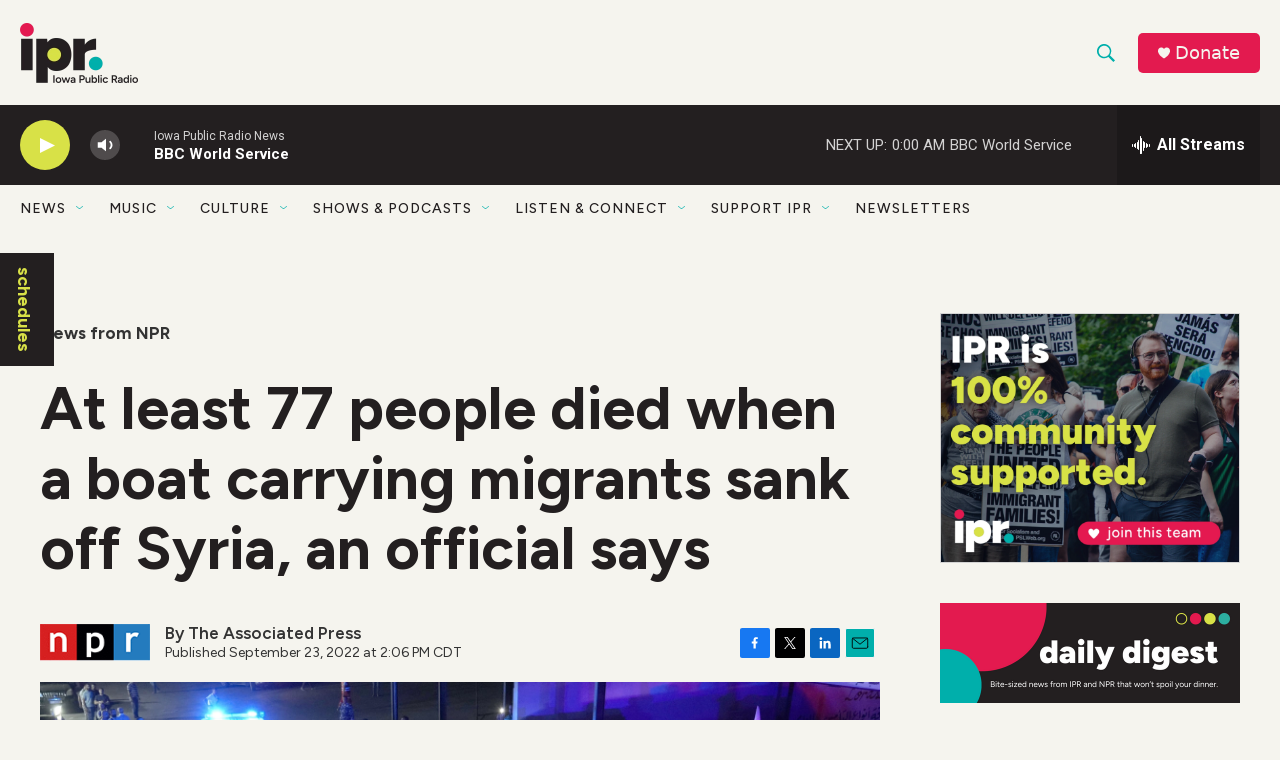

--- FILE ---
content_type: text/html;charset=UTF-8
request_url: https://www.iowapublicradio.org/news-from-npr/2022-09-23/at-least-77-people-died-when-a-boat-carrying-migrants-sank-off-syria-an-official-says
body_size: 35052
content:
<!DOCTYPE html>
<html class="ArtP aside" lang="en">
    <head>
    <meta charset="UTF-8">

    

    <style data-cssvarsponyfill="true">
        :root { --siteBgColorInverse: #231f20; --primaryTextColorInverse: #ffffff; --secondaryTextColorInverse: #f5f5f5; --tertiaryTextColorInverse: #ffffff; --headerBgColorInverse: #231f20; --headerBorderColorInverse: #f5f5f5; --headerTextColorInverse: #f5f5f5; --headerTextColorHoverInverse: #f5f5f5; --secC1_Inverse: #a2a2a2; --secC4_Inverse: #282828; --headerNavBarBgColorInverse: #231f20; --headerNavBarTextColorHoverInverse: #00afab; --headerNavBarGroupTitleColorInverse: #ffffff; --headerMenuBgColorInverse: #231f20; --headerMenuTextColorInverse: #ffffff; --headerMenuTextColorHoverInverse: #00afab; --liveBlogTextColorInverse: #ffffff; --applyButtonColorInverse: #4485D5; --applyButtonTextColorInverse: #4485D5; --siteBgColor: #f5f4ee; --primaryTextColor: #231f20; --secondaryTextColor: #333333; --secC1: #333333; --secC4: #f5f4ee; --secC5: #00afab; --siteBgColor: #f5f4ee; --siteInverseBgColor: #000000; --linkColor: #00afab; --linkHoverColor: #d8e147; --headerBgColor: #f5f4ee; --headerBgColorInverse: #231f20; --headerBorderColor: #00afab; --headerBorderColorInverse: #f5f5f5; --tertiaryTextColor: #231f20; --headerTextColor: #00afab; --headerTextColorHover: #333333; --buttonTextColor: #d8e147; --headerNavBarBgColor: #f5f4ee; --headerNavBarTextColor: #231f20; --headerMenuBgColor: #ffffff; --headerMenuTextColor: #333333; --headerMenuTextColorHover: #d8e147; --liveBlogTextColor: #231f20; --applyButtonColor: #194173; --applyButtonTextColor: #2c4273; --primaryColor1: #231f20; --primaryColor2: #d8e147; --breakingColor: #e31a4f; --secC2: #231f20; --secC3: #f5f5f5; --secC5: #00afab; --linkColor: #00afab; --linkHoverColor: #d8e147; --donateBGColor: #e31a4f; --headerIconColor: #f5f4ee; --hatButtonBgColor: #ffffff; --hatButtonBgHoverColor: #411c58; --hatButtonBorderColor: #411c58; --hatButtonBorderHoverColor: #ffffff; --hatButtoniconColor: #d62021; --hatButtonTextColor: #411c58; --hatButtonTextHoverColor: #ffffff; --footerTextColor: #ffffff; --footerTextBgColor: #ffffff; --footerPartnersBgColor: #00afab; --listBorderColor: #030202; --gridBorderColor: #a9a9a9; --tagButtonBorderColor: #00afab; --tagButtonTextColor: #00afab; --breakingTextColor: #ffffff; --sectionTextColor: #ffffff; --contentWidth: 1240px; --primaryHeadlineFont: sans-serif; --secHlFont: sans-serif; --bodyFont: sans-serif; --colorWhite: #ffffff; --colorBlack: #000000;} .fonts-loaded { --primaryHeadlineFont: "Figtree"; --secHlFont: "Figtree"; --bodyFont: "Figtree"; --liveBlogBodyFont: "Roboto";}
    </style>

    
    <meta property="og:title" content="At least 77 people died when a boat carrying migrants sank off Syria, an official says">

    <meta property="og:url" content="https://www.iowapublicradio.org/news-from-npr/2022-09-23/at-least-77-people-died-when-a-boat-carrying-migrants-sank-off-syria-an-official-says">

    <meta property="og:image" content="https://npr.brightspotcdn.com/dims4/default/11be2ea/2147483647/strip/true/crop/8640x4536+0+609/resize/1200x630!/quality/90/?url=https%3A%2F%2Fmedia.npr.org%2Fassets%2Fimg%2F2022%2F09%2F23%2Fap22266590967598_custom-fa89291fb1317172e327ec30521ba52b46208d04.jpg">

    
    <meta property="og:image:url" content="https://npr.brightspotcdn.com/dims4/default/11be2ea/2147483647/strip/true/crop/8640x4536+0+609/resize/1200x630!/quality/90/?url=https%3A%2F%2Fmedia.npr.org%2Fassets%2Fimg%2F2022%2F09%2F23%2Fap22266590967598_custom-fa89291fb1317172e327ec30521ba52b46208d04.jpg">
    
    <meta property="og:image:width" content="1200">
    <meta property="og:image:height" content="630">
    <meta property="og:image:type" content="image/jpeg">
    
    <meta property="og:image:alt" content="Lebanese Red Cross ambulances, carrying the bodies of people who died in a boat sinking, cross between Lebanon and Syria on Friday.">
    

    <meta property="og:description" content="The incident was deadliest so far as a surging number of Lebanese, Syrian, and Palestinians have been trying to flee crisis-hit Lebanon by sea for a better future in Europe.">

    <meta property="og:site_name" content="Iowa Public Radio">



    <meta property="og:type" content="article">

    <meta property="article:author" content="">

    <meta property="article:published_time" content="2022-09-23T19:06:18">

    <meta property="article:modified_time" content="2022-09-23T19:06:43.861">

    <meta property="article:section" content="News from NPR">

    <meta property="article:tag" content="NPR News">

    <meta property="article:tag" content="World News">

    
    <meta name="twitter:card" content="summary_large_image"/>
    
    
    
    
    <meta name="twitter:description" content="The incident was deadliest so far as a surging number of Lebanese, Syrian, and Palestinians have been trying to flee crisis-hit Lebanon by sea for a better future in Europe."/>
    
    
    <meta name="twitter:image" content="https://npr.brightspotcdn.com/dims4/default/b097dcd/2147483647/strip/true/crop/8640x4860+0+447/resize/1200x675!/quality/90/?url=https%3A%2F%2Fmedia.npr.org%2Fassets%2Fimg%2F2022%2F09%2F23%2Fap22266590967598_custom-fa89291fb1317172e327ec30521ba52b46208d04.jpg"/>

    
    <meta name="twitter:image:alt" content="Lebanese Red Cross ambulances, carrying the bodies of people who died in a boat sinking, cross between Lebanon and Syria on Friday."/>
    
    
    
    
    <meta name="twitter:title" content="At least 77 people died when a boat carrying migrants sank off Syria, an official says"/>
    

    <meta property="fb:app_id" content="666847704205807">

<meta name="disqus.shortname" content="npr-woi">
<meta name="disqus.url" content="https://www.iowapublicradio.org/news-from-npr/2022-09-23/at-least-77-people-died-when-a-boat-carrying-migrants-sank-off-syria-an-official-says">
<meta name="disqus.title" content="At least 77 people died when a boat carrying migrants sank off Syria, an official says">
<meta name="disqus.identifier" content="00000183-6bbe-d07f-a583-efbeb61a0000">
<meta name="robots" content="max-image-preview:large">


    <meta name="google-site-verification" content="hAoTYEbF8tyBEXCK_CFmw6m-jr5BJHqZ9IkYhstGKuY">



    <link data-cssvarsponyfill="true" class="Webpack-css" rel="stylesheet" href="https://npr.brightspotcdn.com/resource/00000177-1bc0-debb-a57f-dfcf4a950000/styleguide/All.min.0db89f2a608a6b13cec2d9fc84f71c45.gz.css">

    <link rel="preconnect" href="https://fonts.googleapis.com">
<link rel="preconnect" href="https://fonts.googleapis.com" crossorigin>
<link rel="stylesheet" href="https://fonts.googleapis.com/css2?family=Figtree:ital,wght@0,300;0,400;0,500;0,600;0,700;0,800;0,900;1,300;1,400;1,500;1,600;1,700;1,800;1,900&amp;display=swap">


    <style>.FooterNavigation-items-item {
    display: inline-block
}</style>
<style>[class*='-articleBody'] > ul,
[class*='-articleBody'] > ul ul {
    list-style-type: disc;
}</style>
<style>/* Page Content */

h1 {
font-weight:900;
}

.full-neon-container {
    margin:0;
    padding:0;
    width:100vm;
    background:#D8E147;
    clear:left;
    font:2rem figtree,sans-serif;
}

.full-teal-container {
    margin:0;
    padding:0;
    width:100vm;
    background:#00AFAB;
    clear:left;
    font:2rem figtree,sans-serif;
}

.full-green-container {
    margin:0;
    padding:0;
    width:100vm;
    background:#476A32;
    clear:left;
    font:2rem figtree,sans-serif;
}

.full-lime-container {
    margin:0;
    padding:0;
    width:100vm;
    background:#A0D038;
    clear:left;
    font:2rem figtree,sans-serif;
}

.PromoLede-read-more-btn {
    background-color: #00afab;
    border: 1px solid #00afab;
    border-radius: 4px;
    color: #FFFFFF;
}

.AlertBar {
    background-color: #E31A4F;
}

.AlertBar-message {
    color: #FFF;
    font-weight: 700;
}

/* Module Changes */

.RTB h2 {
    font-size: 1.5em;
}

.RTB p {
    margin: 20px auto;
}

.RichTextModule .RTB {
	font-size:1.8rem;
    line-height:1.5;
}

.RichTextModule {
	padding-bottom:20px;
}

/* Navigation */

.chevron {
    color:#00AFAB;
    font-weight:bold;
}

/* Footer Navigation */
.FooterNavItem-text {
	color: #ffffff;
    font-size:1em;
    font-weight:700;
    line-height:1.14;
    margin:20px 0;
}
.FooterNavItem-text-link {
	color: #ffffff;
    font-size:1em;
    font-weight:700;
    line-height:1.14;
}
.FooterNavItem-items-item {
    color: #ffffff;
    font-size:var(--label-3);
    line-height:1.14;
}
.FooterNavItem a:hover {
    color: #d8e147;
    opacity:1
}

/* Site Search */
.SearchResultsModule-filters-overlay {
    background:#F3F3EE;
}
.CheckboxInput-input {
    background:#F3F3EE;
    border:2px solid #231F20;
}</style>


    <meta name="viewport" content="width=device-width, initial-scale=1, viewport-fit=cover"><title>At least 77 people died when a boat carrying migrants sank off Syria, an official says | Iowa Public Radio</title><meta name="description" content="The incident was deadliest so far as a surging number of Lebanese, Syrian, and Palestinians have been trying to flee crisis-hit Lebanon by sea for a better future in Europe."><link rel="canonical" href="https://www.npr.org/2022/09/23/1124806885/77-dead-migrant-boat-sinks-syria-lebanon"><meta name="brightspot.contentId" content="00000183-6bbe-d07f-a583-efbeb61a0000"><link rel="apple-touch-icon"sizes="180x180"href="/apple-touch-icon.png"><link rel="icon"type="image/png"href="/favicon-32x32.png"><link rel="icon"type="image/png"href="/favicon-16x16.png">
    
    
    <meta name="brightspot-dataLayer" content="{
  &quot;author&quot; : &quot;The Associated Press&quot;,
  &quot;bspStoryId&quot; : &quot;00000183-6bbe-d07f-a583-efbeb61a0000&quot;,
  &quot;category&quot; : &quot;News from NPR&quot;,
  &quot;inlineAudio&quot; : 0,
  &quot;keywords&quot; : &quot;NPR News,World News&quot;,
  &quot;nprCmsSite&quot; : true,
  &quot;nprStoryId&quot; : &quot;1124806885&quot;,
  &quot;pageType&quot; : &quot;news-story&quot;,
  &quot;program&quot; : &quot;&quot;,
  &quot;publishedDate&quot; : &quot;2022-09-23T14:06:18Z&quot;,
  &quot;siteName&quot; : &quot;Iowa Public Radio&quot;,
  &quot;station&quot; : &quot;Iowa Public Radio&quot;,
  &quot;stationOrgId&quot; : &quot;1177&quot;,
  &quot;storyOrgId&quot; : &quot;s1&quot;,
  &quot;storyTheme&quot; : &quot;news-story&quot;,
  &quot;storyTitle&quot; : &quot;At least 77 people died when a boat carrying migrants sank off Syria, an official says&quot;,
  &quot;timezone&quot; : &quot;US/Central&quot;,
  &quot;wordCount&quot; : 0,
  &quot;series&quot; : &quot;&quot;
}">
    <script id="brightspot-dataLayer">
        (function () {
            var dataValue = document.head.querySelector('meta[name="brightspot-dataLayer"]').content;
            if (dataValue) {
                window.brightspotDataLayer = JSON.parse(dataValue);
            }
        })();
    </script>

    

    

    
    <script src="https://npr.brightspotcdn.com/resource/00000177-1bc0-debb-a57f-dfcf4a950000/styleguide/All.min.fd8f7fccc526453c829dde80fc7c2ef5.gz.js" async></script>
    

    <script type="application/ld+json">{"@context":"http://schema.org","@type":"BreadcrumbList","itemListElement":[{"@context":"http://schema.org","@type":"ListItem","item":"https://www.iowapublicradio.org/news-from-npr","name":"News from NPR","position":"1"}]}</script><script>

  window.fbAsyncInit = function() {
      FB.init({
          
              appId : '666847704205807',
          
          xfbml : true,
          version : 'v2.9'
      });
  };

  (function(d, s, id){
     var js, fjs = d.getElementsByTagName(s)[0];
     if (d.getElementById(id)) {return;}
     js = d.createElement(s); js.id = id;
     js.src = "//connect.facebook.net/en_US/sdk.js";
     fjs.parentNode.insertBefore(js, fjs);
   }(document, 'script', 'facebook-jssdk'));
</script>
<script async="async" src="https://securepubads.g.doubleclick.net/tag/js/gpt.js"></script>
<script type="text/javascript">
    // Google tag setup
    var googletag = googletag || {};
    googletag.cmd = googletag.cmd || [];

    googletag.cmd.push(function () {
        // @see https://developers.google.com/publisher-tag/reference#googletag.PubAdsService_enableLazyLoad
        googletag.pubads().enableLazyLoad({
            fetchMarginPercent: 100, // fetch and render ads within this % of viewport
            renderMarginPercent: 100,
            mobileScaling: 1  // Same on mobile.
        });

        googletag.pubads().enableSingleRequest()
        googletag.pubads().enableAsyncRendering()
        googletag.pubads().collapseEmptyDivs()
        googletag.pubads().disableInitialLoad()
        googletag.enableServices()
    })
</script>
<script type="application/ld+json">{"@context":"http://schema.org","@type":"ListenAction","description":"The incident was deadliest so far as a surging number of Lebanese, Syrian, and Palestinians have been trying to flee crisis-hit Lebanon by sea for a better future in Europe.","name":"At least 77 people died when a boat carrying migrants sank off Syria, an official says"}</script><!-- no longer used, moved disqus script to be loaded by ps-disqus-comment-module.js to avoid errors --><script type="application/ld+json">{"@context":"http://schema.org","@type":"NewsArticle","author":[{"@context":"http://schema.org","@type":"Person","name":"The Associated Press"}],"dateModified":"2022-09-23T15:06:43Z","datePublished":"2022-09-23T15:06:18Z","headline":"At least 77 people died when a boat carrying migrants sank off Syria, an official says","image":{"@context":"http://schema.org","@type":"ImageObject","url":"https://media.npr.org/assets/img/2022/09/23/ap22266590967598_custom-fa89291fb1317172e327ec30521ba52b46208d04.jpg"},"mainEntityOfPage":{"@type":"NewsArticle","@id":"https://www.iowapublicradio.org/news-from-npr/2022-09-23/at-least-77-people-died-when-a-boat-carrying-migrants-sank-off-syria-an-official-says"},"publisher":{"@type":"Organization","name":"Iowa Public Radio","logo":{"@context":"http://schema.org","@type":"ImageObject","height":"60","url":"https://npr.brightspotcdn.com/dims4/default/e5020c1/2147483647/resize/x60/quality/90/?url=http%3A%2F%2Fnpr-brightspot.s3.amazonaws.com%2F59%2F51%2F7065b37d401fb8da8bd64afa12f5%2Fipr-logo.png","width":"118"}}}</script><meta name="gtm-dataLayer" content="{
  &quot;gtmAuthor&quot; : &quot;The Associated Press&quot;,
  &quot;gtmBspStoryId&quot; : &quot;00000183-6bbe-d07f-a583-efbeb61a0000&quot;,
  &quot;gtmCategory&quot; : &quot;News from NPR&quot;,
  &quot;gtmInlineAudio&quot; : 0,
  &quot;gtmKeywords&quot; : &quot;NPR News,World News&quot;,
  &quot;gtmNprCmsSite&quot; : true,
  &quot;gtmNprStoryId&quot; : &quot;1124806885&quot;,
  &quot;gtmPageType&quot; : &quot;news-story&quot;,
  &quot;gtmProgram&quot; : &quot;&quot;,
  &quot;gtmPublishedDate&quot; : &quot;2022-09-23T14:06:18Z&quot;,
  &quot;gtmSiteName&quot; : &quot;Iowa Public Radio&quot;,
  &quot;gtmStation&quot; : &quot;Iowa Public Radio&quot;,
  &quot;gtmStationOrgId&quot; : &quot;1177&quot;,
  &quot;gtmStoryOrgId&quot; : &quot;s1&quot;,
  &quot;gtmStoryTheme&quot; : &quot;news-story&quot;,
  &quot;gtmStoryTitle&quot; : &quot;At least 77 people died when a boat carrying migrants sank off Syria, an official says&quot;,
  &quot;gtmTimezone&quot; : &quot;US/Central&quot;,
  &quot;gtmWordCount&quot; : 0,
  &quot;gtmSeries&quot; : &quot;&quot;
}"><script>

    (function () {
        var dataValue = document.head.querySelector('meta[name="gtm-dataLayer"]').content;
        if (dataValue) {
            window.dataLayer = window.dataLayer || [];
            dataValue = JSON.parse(dataValue);
            dataValue['event'] = 'gtmFirstView';
            window.dataLayer.push(dataValue);
        }
    })();

    (function(w,d,s,l,i){w[l]=w[l]||[];w[l].push({'gtm.start':
            new Date().getTime(),event:'gtm.js'});var f=d.getElementsByTagName(s)[0],
        j=d.createElement(s),dl=l!='dataLayer'?'&l='+l:'';j.async=true;j.src=
        'https://www.googletagmanager.com/gtm.js?id='+i+dl;f.parentNode.insertBefore(j,f);
})(window,document,'script','dataLayer','GTM-N39QFDR');</script><script>window.addEventListener('DOMContentLoaded', (event) => {
    window.nulldurationobserver = new MutationObserver(function (mutations) {
        document.querySelectorAll('.StreamPill-duration').forEach(pill => { 
      if (pill.innerText == "LISTENNULL") {
         pill.innerText = "LISTEN"
      } 
    });
      });

      window.nulldurationobserver.observe(document.body, {
        childList: true,
        subtree: true
      });
});
</script>


    <script>
        var head = document.getElementsByTagName('head')
        head = head[0]
        var link = document.createElement('link');
        link.setAttribute('href', 'https://fonts.googleapis.com/css?family=Roboto|Roboto:400,500,700&display=swap');
        var relList = link.relList;

        if (relList && relList.supports('preload')) {
            link.setAttribute('as', 'style');
            link.setAttribute('rel', 'preload');
            link.setAttribute('onload', 'this.rel="stylesheet"');
            link.setAttribute('crossorigin', 'anonymous');
        } else {
            link.setAttribute('rel', 'stylesheet');
        }

        head.appendChild(link);
    </script>
</head>


    <body class="Page-body" data-content-width="1240px">
    <noscript>
    <iframe src="https://www.googletagmanager.com/ns.html?id=GTM-N39QFDR" height="0" width="0" style="display:none;visibility:hidden"></iframe>
</noscript>
        

    <!-- Putting icons here, so we don't have to include in a bunch of -body hbs's -->
<svg xmlns="http://www.w3.org/2000/svg" style="display:none" id="iconsMap1" class="iconsMap">
    <symbol id="play-icon" viewBox="0 0 115 115">
        <polygon points="0,0 115,57.5 0,115" fill="currentColor" />
    </symbol>
    <symbol id="grid" viewBox="0 0 32 32">
            <g>
                <path d="M6.4,5.7 C6.4,6.166669 6.166669,6.4 5.7,6.4 L0.7,6.4 C0.233331,6.4 0,6.166669 0,5.7 L0,0.7 C0,0.233331 0.233331,0 0.7,0 L5.7,0 C6.166669,0 6.4,0.233331 6.4,0.7 L6.4,5.7 Z M19.2,5.7 C19.2,6.166669 18.966669,6.4 18.5,6.4 L13.5,6.4 C13.033331,6.4 12.8,6.166669 12.8,5.7 L12.8,0.7 C12.8,0.233331 13.033331,0 13.5,0 L18.5,0 C18.966669,0 19.2,0.233331 19.2,0.7 L19.2,5.7 Z M32,5.7 C32,6.166669 31.766669,6.4 31.3,6.4 L26.3,6.4 C25.833331,6.4 25.6,6.166669 25.6,5.7 L25.6,0.7 C25.6,0.233331 25.833331,0 26.3,0 L31.3,0 C31.766669,0 32,0.233331 32,0.7 L32,5.7 Z M6.4,18.5 C6.4,18.966669 6.166669,19.2 5.7,19.2 L0.7,19.2 C0.233331,19.2 0,18.966669 0,18.5 L0,13.5 C0,13.033331 0.233331,12.8 0.7,12.8 L5.7,12.8 C6.166669,12.8 6.4,13.033331 6.4,13.5 L6.4,18.5 Z M19.2,18.5 C19.2,18.966669 18.966669,19.2 18.5,19.2 L13.5,19.2 C13.033331,19.2 12.8,18.966669 12.8,18.5 L12.8,13.5 C12.8,13.033331 13.033331,12.8 13.5,12.8 L18.5,12.8 C18.966669,12.8 19.2,13.033331 19.2,13.5 L19.2,18.5 Z M32,18.5 C32,18.966669 31.766669,19.2 31.3,19.2 L26.3,19.2 C25.833331,19.2 25.6,18.966669 25.6,18.5 L25.6,13.5 C25.6,13.033331 25.833331,12.8 26.3,12.8 L31.3,12.8 C31.766669,12.8 32,13.033331 32,13.5 L32,18.5 Z M6.4,31.3 C6.4,31.766669 6.166669,32 5.7,32 L0.7,32 C0.233331,32 0,31.766669 0,31.3 L0,26.3 C0,25.833331 0.233331,25.6 0.7,25.6 L5.7,25.6 C6.166669,25.6 6.4,25.833331 6.4,26.3 L6.4,31.3 Z M19.2,31.3 C19.2,31.766669 18.966669,32 18.5,32 L13.5,32 C13.033331,32 12.8,31.766669 12.8,31.3 L12.8,26.3 C12.8,25.833331 13.033331,25.6 13.5,25.6 L18.5,25.6 C18.966669,25.6 19.2,25.833331 19.2,26.3 L19.2,31.3 Z M32,31.3 C32,31.766669 31.766669,32 31.3,32 L26.3,32 C25.833331,32 25.6,31.766669 25.6,31.3 L25.6,26.3 C25.6,25.833331 25.833331,25.6 26.3,25.6 L31.3,25.6 C31.766669,25.6 32,25.833331 32,26.3 L32,31.3 Z" id=""></path>
            </g>
    </symbol>
    <symbol id="radio-stream" width="18" height="19" viewBox="0 0 18 19">
        <g fill="currentColor" fill-rule="nonzero">
            <path d="M.5 8c-.276 0-.5.253-.5.565v1.87c0 .312.224.565.5.565s.5-.253.5-.565v-1.87C1 8.253.776 8 .5 8zM2.5 8c-.276 0-.5.253-.5.565v1.87c0 .312.224.565.5.565s.5-.253.5-.565v-1.87C3 8.253 2.776 8 2.5 8zM3.5 7c-.276 0-.5.276-.5.617v3.766c0 .34.224.617.5.617s.5-.276.5-.617V7.617C4 7.277 3.776 7 3.5 7zM5.5 6c-.276 0-.5.275-.5.613v5.774c0 .338.224.613.5.613s.5-.275.5-.613V6.613C6 6.275 5.776 6 5.5 6zM6.5 4c-.276 0-.5.26-.5.58v8.84c0 .32.224.58.5.58s.5-.26.5-.58V4.58C7 4.26 6.776 4 6.5 4zM8.5 0c-.276 0-.5.273-.5.61v17.78c0 .337.224.61.5.61s.5-.273.5-.61V.61C9 .273 8.776 0 8.5 0zM9.5 2c-.276 0-.5.274-.5.612v14.776c0 .338.224.612.5.612s.5-.274.5-.612V2.612C10 2.274 9.776 2 9.5 2zM11.5 5c-.276 0-.5.276-.5.616v8.768c0 .34.224.616.5.616s.5-.276.5-.616V5.616c0-.34-.224-.616-.5-.616zM12.5 6c-.276 0-.5.262-.5.584v4.832c0 .322.224.584.5.584s.5-.262.5-.584V6.584c0-.322-.224-.584-.5-.584zM14.5 7c-.276 0-.5.29-.5.647v3.706c0 .357.224.647.5.647s.5-.29.5-.647V7.647C15 7.29 14.776 7 14.5 7zM15.5 8c-.276 0-.5.253-.5.565v1.87c0 .312.224.565.5.565s.5-.253.5-.565v-1.87c0-.312-.224-.565-.5-.565zM17.5 8c-.276 0-.5.253-.5.565v1.87c0 .312.224.565.5.565s.5-.253.5-.565v-1.87c0-.312-.224-.565-.5-.565z"/>
        </g>
    </symbol>
    <symbol id="icon-magnify" viewBox="0 0 31 31">
        <g>
            <path fill-rule="evenodd" d="M22.604 18.89l-.323.566 8.719 8.8L28.255 31l-8.719-8.8-.565.404c-2.152 1.346-4.386 2.018-6.7 2.018-3.39 0-6.284-1.21-8.679-3.632C1.197 18.568 0 15.66 0 12.27c0-3.39 1.197-6.283 3.592-8.678C5.987 1.197 8.88 0 12.271 0c3.39 0 6.283 1.197 8.678 3.592 2.395 2.395 3.593 5.288 3.593 8.679 0 2.368-.646 4.574-1.938 6.62zM19.162 5.77C17.322 3.925 15.089 3 12.46 3c-2.628 0-4.862.924-6.702 2.77C3.92 7.619 3 9.862 3 12.5c0 2.639.92 4.882 2.76 6.73C7.598 21.075 9.832 22 12.46 22c2.629 0 4.862-.924 6.702-2.77C21.054 17.33 22 15.085 22 12.5c0-2.586-.946-4.83-2.838-6.73z"/>
        </g>
    </symbol>
    <symbol id="burger-menu" viewBox="0 0 14 10">
        <g>
            <path fill-rule="evenodd" d="M0 5.5v-1h14v1H0zM0 1V0h14v1H0zm0 9V9h14v1H0z"></path>
        </g>
    </symbol>
    <symbol id="close-x" viewBox="0 0 14 14">
        <g>
            <path fill-rule="nonzero" d="M6.336 7L0 .664.664 0 7 6.336 13.336 0 14 .664 7.664 7 14 13.336l-.664.664L7 7.664.664 14 0 13.336 6.336 7z"></path>
        </g>
    </symbol>
    <symbol id="share-more-arrow" viewBox="0 0 512 512" style="enable-background:new 0 0 512 512;">
        <g>
            <g>
                <path d="M512,241.7L273.643,3.343v156.152c-71.41,3.744-138.015,33.337-188.958,84.28C30.075,298.384,0,370.991,0,448.222v60.436
                    l29.069-52.985c45.354-82.671,132.173-134.027,226.573-134.027c5.986,0,12.004,0.212,18.001,0.632v157.779L512,241.7z
                    M255.642,290.666c-84.543,0-163.661,36.792-217.939,98.885c26.634-114.177,129.256-199.483,251.429-199.483h15.489V78.131
                    l163.568,163.568L304.621,405.267V294.531l-13.585-1.683C279.347,291.401,267.439,290.666,255.642,290.666z"></path>
            </g>
        </g>
    </symbol>
    <symbol id="chevron" viewBox="0 0 100 100">
        <g>
            <path d="M22.4566257,37.2056786 L-21.4456527,71.9511488 C-22.9248661,72.9681457 -24.9073712,72.5311671 -25.8758148,70.9765924 L-26.9788683,69.2027424 C-27.9450684,67.6481676 -27.5292733,65.5646602 -26.0500598,64.5484493 L20.154796,28.2208967 C21.5532435,27.2597011 23.3600078,27.2597011 24.759951,28.2208967 L71.0500598,64.4659264 C72.5292733,65.4829232 72.9450684,67.5672166 71.9788683,69.1217913 L70.8750669,70.8956413 C69.9073712,72.4502161 67.9241183,72.8848368 66.4449048,71.8694118 L22.4566257,37.2056786 Z" id="Transparent-Chevron" transform="translate(22.500000, 50.000000) rotate(90.000000) translate(-22.500000, -50.000000) "></path>
        </g>
    </symbol>
</svg>

<svg xmlns="http://www.w3.org/2000/svg" style="display:none" id="iconsMap2" class="iconsMap">
    <symbol id="mono-icon-facebook" viewBox="0 0 10 19">
        <path fill-rule="evenodd" d="M2.707 18.25V10.2H0V7h2.707V4.469c0-1.336.375-2.373 1.125-3.112C4.582.62 5.578.25 6.82.25c1.008 0 1.828.047 2.461.14v2.848H7.594c-.633 0-1.067.14-1.301.422-.188.235-.281.61-.281 1.125V7H9l-.422 3.2H6.012v8.05H2.707z"></path>
    </symbol>
    <symbol id="mono-icon-instagram" viewBox="0 0 17 17">
        <g>
            <path fill-rule="evenodd" d="M8.281 4.207c.727 0 1.4.182 2.022.545a4.055 4.055 0 0 1 1.476 1.477c.364.62.545 1.294.545 2.021 0 .727-.181 1.4-.545 2.021a4.055 4.055 0 0 1-1.476 1.477 3.934 3.934 0 0 1-2.022.545c-.726 0-1.4-.182-2.021-.545a4.055 4.055 0 0 1-1.477-1.477 3.934 3.934 0 0 1-.545-2.021c0-.727.182-1.4.545-2.021A4.055 4.055 0 0 1 6.26 4.752a3.934 3.934 0 0 1 2.021-.545zm0 6.68a2.54 2.54 0 0 0 1.864-.774 2.54 2.54 0 0 0 .773-1.863 2.54 2.54 0 0 0-.773-1.863 2.54 2.54 0 0 0-1.864-.774 2.54 2.54 0 0 0-1.863.774 2.54 2.54 0 0 0-.773 1.863c0 .727.257 1.348.773 1.863a2.54 2.54 0 0 0 1.863.774zM13.45 4.03c-.023.258-.123.48-.299.668a.856.856 0 0 1-.65.281.913.913 0 0 1-.668-.28.913.913 0 0 1-.281-.669c0-.258.094-.48.281-.668a.913.913 0 0 1 .668-.28c.258 0 .48.093.668.28.187.188.281.41.281.668zm2.672.95c.023.656.035 1.746.035 3.269 0 1.523-.017 2.62-.053 3.287-.035.668-.134 1.248-.298 1.74a4.098 4.098 0 0 1-.967 1.53 4.098 4.098 0 0 1-1.53.966c-.492.164-1.072.264-1.74.3-.668.034-1.763.052-3.287.052-1.523 0-2.619-.018-3.287-.053-.668-.035-1.248-.146-1.74-.334a3.747 3.747 0 0 1-1.53-.931 4.098 4.098 0 0 1-.966-1.53c-.164-.492-.264-1.072-.299-1.74C.424 10.87.406 9.773.406 8.25S.424 5.63.46 4.963c.035-.668.135-1.248.299-1.74.21-.586.533-1.096.967-1.53A4.098 4.098 0 0 1 3.254.727c.492-.164 1.072-.264 1.74-.3C5.662.394 6.758.376 8.281.376c1.524 0 2.62.018 3.287.053.668.035 1.248.135 1.74.299a4.098 4.098 0 0 1 2.496 2.496c.165.492.27 1.078.317 1.757zm-1.687 7.91c.14-.399.234-1.032.28-1.899.024-.515.036-1.242.036-2.18V7.689c0-.961-.012-1.688-.035-2.18-.047-.89-.14-1.524-.281-1.899a2.537 2.537 0 0 0-1.512-1.511c-.375-.14-1.008-.235-1.899-.282a51.292 51.292 0 0 0-2.18-.035H7.72c-.938 0-1.664.012-2.18.035-.867.047-1.5.141-1.898.282a2.537 2.537 0 0 0-1.512 1.511c-.14.375-.234 1.008-.281 1.899a51.292 51.292 0 0 0-.036 2.18v1.125c0 .937.012 1.664.036 2.18.047.866.14 1.5.28 1.898.306.726.81 1.23 1.513 1.511.398.141 1.03.235 1.898.282.516.023 1.242.035 2.18.035h1.125c.96 0 1.687-.012 2.18-.035.89-.047 1.523-.141 1.898-.282.726-.304 1.23-.808 1.512-1.511z"></path>
        </g>
    </symbol>
    <symbol id="mono-icon-email" viewBox="0 0 512 512">
        <g>
            <path d="M67,148.7c11,5.8,163.8,89.1,169.5,92.1c5.7,3,11.5,4.4,20.5,4.4c9,0,14.8-1.4,20.5-4.4c5.7-3,158.5-86.3,169.5-92.1
                c4.1-2.1,11-5.9,12.5-10.2c2.6-7.6-0.2-10.5-11.3-10.5H257H65.8c-11.1,0-13.9,3-11.3,10.5C56,142.9,62.9,146.6,67,148.7z"></path>
            <path d="M455.7,153.2c-8.2,4.2-81.8,56.6-130.5,88.1l82.2,92.5c2,2,2.9,4.4,1.8,5.6c-1.2,1.1-3.8,0.5-5.9-1.4l-98.6-83.2
                c-14.9,9.6-25.4,16.2-27.2,17.2c-7.7,3.9-13.1,4.4-20.5,4.4c-7.4,0-12.8-0.5-20.5-4.4c-1.9-1-12.3-7.6-27.2-17.2l-98.6,83.2
                c-2,2-4.7,2.6-5.9,1.4c-1.2-1.1-0.3-3.6,1.7-5.6l82.1-92.5c-48.7-31.5-123.1-83.9-131.3-88.1c-8.8-4.5-9.3,0.8-9.3,4.9
                c0,4.1,0,205,0,205c0,9.3,13.7,20.9,23.5,20.9H257h185.5c9.8,0,21.5-11.7,21.5-20.9c0,0,0-201,0-205
                C464,153.9,464.6,148.7,455.7,153.2z"></path>
        </g>
    </symbol>
    <symbol id="default-image" width="24" height="24" viewBox="0 0 24 24" fill="none" stroke="currentColor" stroke-width="2" stroke-linecap="round" stroke-linejoin="round" class="feather feather-image">
        <rect x="3" y="3" width="18" height="18" rx="2" ry="2"></rect>
        <circle cx="8.5" cy="8.5" r="1.5"></circle>
        <polyline points="21 15 16 10 5 21"></polyline>
    </symbol>
    <symbol id="icon-email" width="18px" viewBox="0 0 20 14">
        <g id="Symbols" stroke="none" stroke-width="1" fill="none" fill-rule="evenodd" stroke-linecap="round" stroke-linejoin="round">
            <g id="social-button-bar" transform="translate(-125.000000, -8.000000)" stroke="#000000">
                <g id="Group-2" transform="translate(120.000000, 0.000000)">
                    <g id="envelope" transform="translate(6.000000, 9.000000)">
                        <path d="M17.5909091,10.6363636 C17.5909091,11.3138182 17.0410909,11.8636364 16.3636364,11.8636364 L1.63636364,11.8636364 C0.958909091,11.8636364 0.409090909,11.3138182 0.409090909,10.6363636 L0.409090909,1.63636364 C0.409090909,0.958090909 0.958909091,0.409090909 1.63636364,0.409090909 L16.3636364,0.409090909 C17.0410909,0.409090909 17.5909091,0.958090909 17.5909091,1.63636364 L17.5909091,10.6363636 L17.5909091,10.6363636 Z" id="Stroke-406"></path>
                        <polyline id="Stroke-407" points="17.1818182 0.818181818 9 7.36363636 0.818181818 0.818181818"></polyline>
                    </g>
                </g>
            </g>
        </g>
    </symbol>
    <symbol id="mono-icon-print" viewBox="0 0 12 12">
        <g fill-rule="evenodd">
            <path fill-rule="nonzero" d="M9 10V7H3v3H1a1 1 0 0 1-1-1V4a1 1 0 0 1 1-1h10a1 1 0 0 1 1 1v3.132A2.868 2.868 0 0 1 9.132 10H9zm.5-4.5a1 1 0 1 0 0-2 1 1 0 0 0 0 2zM3 0h6v2H3z"></path>
            <path d="M4 8h4v4H4z"></path>
        </g>
    </symbol>
    <symbol id="mono-icon-copylink" viewBox="0 0 12 12">
        <g fill-rule="evenodd">
            <path d="M10.199 2.378c.222.205.4.548.465.897.062.332.016.614-.132.774L8.627 6.106c-.187.203-.512.232-.75-.014a.498.498 0 0 0-.706.028.499.499 0 0 0 .026.706 1.509 1.509 0 0 0 2.165-.04l1.903-2.06c.37-.398.506-.98.382-1.636-.105-.557-.392-1.097-.77-1.445L9.968.8C9.591.452 9.03.208 8.467.145 7.803.072 7.233.252 6.864.653L4.958 2.709a1.509 1.509 0 0 0 .126 2.161.5.5 0 1 0 .68-.734c-.264-.218-.26-.545-.071-.747L7.597 1.33c.147-.16.425-.228.76-.19.353.038.71.188.931.394l.91.843.001.001zM1.8 9.623c-.222-.205-.4-.549-.465-.897-.062-.332-.016-.614.132-.774l1.905-2.057c.187-.203.512-.232.75.014a.498.498 0 0 0 .706-.028.499.499 0 0 0-.026-.706 1.508 1.508 0 0 0-2.165.04L.734 7.275c-.37.399-.506.98-.382 1.637.105.557.392 1.097.77 1.445l.91.843c.376.35.937.594 1.5.656.664.073 1.234-.106 1.603-.507L7.04 9.291a1.508 1.508 0 0 0-.126-2.16.5.5 0 0 0-.68.734c.264.218.26.545.071.747l-1.904 2.057c-.147.16-.425.228-.76.191-.353-.038-.71-.188-.931-.394l-.91-.843z"></path>
            <path d="M8.208 3.614a.5.5 0 0 0-.707.028L3.764 7.677a.5.5 0 0 0 .734.68L8.235 4.32a.5.5 0 0 0-.027-.707"></path>
        </g>
    </symbol>
    <symbol id="mono-icon-linkedin" viewBox="0 0 16 17">
        <g fill-rule="evenodd">
            <path d="M3.734 16.125H.464V5.613h3.27zM2.117 4.172c-.515 0-.96-.188-1.336-.563A1.825 1.825 0 0 1 .22 2.273c0-.515.187-.96.562-1.335.375-.375.82-.563 1.336-.563.516 0 .961.188 1.336.563.375.375.563.82.563 1.335 0 .516-.188.961-.563 1.336-.375.375-.82.563-1.336.563zM15.969 16.125h-3.27v-5.133c0-.844-.07-1.453-.21-1.828-.259-.633-.762-.95-1.512-.95s-1.278.282-1.582.845c-.235.421-.352 1.043-.352 1.863v5.203H5.809V5.613h3.128v1.442h.036c.234-.469.609-.856 1.125-1.16.562-.375 1.218-.563 1.968-.563 1.524 0 2.59.48 3.2 1.441.468.774.703 1.97.703 3.586v5.766z"></path>
        </g>
    </symbol>
    <symbol id="mono-icon-pinterest" viewBox="0 0 512 512">
        <g>
            <path d="M256,32C132.3,32,32,132.3,32,256c0,91.7,55.2,170.5,134.1,205.2c-0.6-15.6-0.1-34.4,3.9-51.4
                c4.3-18.2,28.8-122.1,28.8-122.1s-7.2-14.3-7.2-35.4c0-33.2,19.2-58,43.2-58c20.4,0,30.2,15.3,30.2,33.6
                c0,20.5-13.1,51.1-19.8,79.5c-5.6,23.8,11.9,43.1,35.4,43.1c42.4,0,71-54.5,71-119.1c0-49.1-33.1-85.8-93.2-85.8
                c-67.9,0-110.3,50.7-110.3,107.3c0,19.5,5.8,33.3,14.8,43.9c4.1,4.9,4.7,6.9,3.2,12.5c-1.1,4.1-3.5,14-4.6,18
                c-1.5,5.7-6.1,7.7-11.2,5.6c-31.3-12.8-45.9-47-45.9-85.6c0-63.6,53.7-139.9,160.1-139.9c85.5,0,141.8,61.9,141.8,128.3
                c0,87.9-48.9,153.5-120.9,153.5c-24.2,0-46.9-13.1-54.7-27.9c0,0-13,51.6-15.8,61.6c-4.7,17.3-14,34.5-22.5,48
                c20.1,5.9,41.4,9.2,63.5,9.2c123.7,0,224-100.3,224-224C480,132.3,379.7,32,256,32z"></path>
        </g>
    </symbol>
    <symbol id="mono-icon-tumblr" viewBox="0 0 512 512">
        <g>
            <path d="M321.2,396.3c-11.8,0-22.4-2.8-31.5-8.3c-6.9-4.1-11.5-9.6-14-16.4c-2.6-6.9-3.6-22.3-3.6-46.4V224h96v-64h-96V48h-61.9
                c-2.7,21.5-7.5,44.7-14.5,58.6c-7,13.9-14,25.8-25.6,35.7c-11.6,9.9-25.6,17.9-41.9,23.3V224h48v140.4c0,19,2,33.5,5.9,43.5
                c4,10,11.1,19.5,21.4,28.4c10.3,8.9,22.8,15.7,37.3,20.5c14.6,4.8,31.4,7.2,50.4,7.2c16.7,0,30.3-1.7,44.7-5.1
                c14.4-3.4,30.5-9.3,48.2-17.6v-65.6C363.2,389.4,342.3,396.3,321.2,396.3z"></path>
        </g>
    </symbol>
    <symbol id="mono-icon-twitter" viewBox="0 0 1200 1227">
        <g>
            <path d="M714.163 519.284L1160.89 0H1055.03L667.137 450.887L357.328 0H0L468.492 681.821L0 1226.37H105.866L515.491
            750.218L842.672 1226.37H1200L714.137 519.284H714.163ZM569.165 687.828L521.697 619.934L144.011 79.6944H306.615L611.412
            515.685L658.88 583.579L1055.08 1150.3H892.476L569.165 687.854V687.828Z" fill="white"></path>
        </g>
    </symbol>
    <symbol id="mono-icon-youtube" viewBox="0 0 512 512">
        <g>
            <path fill-rule="evenodd" d="M508.6,148.8c0-45-33.1-81.2-74-81.2C379.2,65,322.7,64,265,64c-3,0-6,0-9,0s-6,0-9,0c-57.6,0-114.2,1-169.6,3.6
                c-40.8,0-73.9,36.4-73.9,81.4C1,184.6-0.1,220.2,0,255.8C-0.1,291.4,1,327,3.4,362.7c0,45,33.1,81.5,73.9,81.5
                c58.2,2.7,117.9,3.9,178.6,3.8c60.8,0.2,120.3-1,178.6-3.8c40.9,0,74-36.5,74-81.5c2.4-35.7,3.5-71.3,3.4-107
                C512.1,220.1,511,184.5,508.6,148.8z M207,353.9V157.4l145,98.2L207,353.9z"></path>
        </g>
    </symbol>
    <symbol id="mono-icon-flipboard" viewBox="0 0 500 500">
        <g>
            <path d="M0,0V500H500V0ZM400,200H300V300H200V400H100V100H400Z"></path>
        </g>
    </symbol>
    <symbol id="mono-icon-bluesky" viewBox="0 0 568 501">
        <g>
            <path d="M123.121 33.6637C188.241 82.5526 258.281 181.681 284 234.873C309.719 181.681 379.759 82.5526 444.879
            33.6637C491.866 -1.61183 568 -28.9064 568 57.9464C568 75.2916 558.055 203.659 552.222 224.501C531.947 296.954
            458.067 315.434 392.347 304.249C507.222 323.8 536.444 388.56 473.333 453.32C353.473 576.312 301.061 422.461
            287.631 383.039C285.169 375.812 284.017 372.431 284 375.306C283.983 372.431 282.831 375.812 280.369 383.039C266.939
            422.461 214.527 576.312 94.6667 453.32C31.5556 388.56 60.7778 323.8 175.653 304.249C109.933 315.434 36.0535
            296.954 15.7778 224.501C9.94525 203.659 0 75.2916 0 57.9464C0 -28.9064 76.1345 -1.61183 123.121 33.6637Z"
            fill="white">
            </path>
        </g>
    </symbol>
    <symbol id="mono-icon-threads" viewBox="0 0 192 192">
        <g>
            <path d="M141.537 88.9883C140.71 88.5919 139.87 88.2104 139.019 87.8451C137.537 60.5382 122.616 44.905 97.5619 44.745C97.4484 44.7443 97.3355 44.7443 97.222 44.7443C82.2364 44.7443 69.7731 51.1409 62.102 62.7807L75.881 72.2328C81.6116 63.5383 90.6052 61.6848 97.2286 61.6848C97.3051 61.6848 97.3819 61.6848 97.4576 61.6855C105.707 61.7381 111.932 64.1366 115.961 68.814C118.893 72.2193 120.854 76.925 121.825 82.8638C114.511 81.6207 106.601 81.2385 98.145 81.7233C74.3247 83.0954 59.0111 96.9879 60.0396 116.292C60.5615 126.084 65.4397 134.508 73.775 140.011C80.8224 144.663 89.899 146.938 99.3323 146.423C111.79 145.74 121.563 140.987 128.381 132.296C133.559 125.696 136.834 117.143 138.28 106.366C144.217 109.949 148.617 114.664 151.047 120.332C155.179 129.967 155.42 145.8 142.501 158.708C131.182 170.016 117.576 174.908 97.0135 175.059C74.2042 174.89 56.9538 167.575 45.7381 153.317C35.2355 139.966 29.8077 120.682 29.6052 96C29.8077 71.3178 35.2355 52.0336 45.7381 38.6827C56.9538 24.4249 74.2039 17.11 97.0132 16.9405C119.988 17.1113 137.539 24.4614 149.184 38.788C154.894 45.8136 159.199 54.6488 162.037 64.9503L178.184 60.6422C174.744 47.9622 169.331 37.0357 161.965 27.974C147.036 9.60668 125.202 0.195148 97.0695 0H96.9569C68.8816 0.19447 47.2921 9.6418 32.7883 28.0793C19.8819 44.4864 13.2244 67.3157 13.0007 95.9325L13 96L13.0007 96.0675C13.2244 124.684 19.8819 147.514 32.7883 163.921C47.2921 182.358 68.8816 191.806 96.9569 192H97.0695C122.03 191.827 139.624 185.292 154.118 170.811C173.081 151.866 172.51 128.119 166.26 113.541C161.776 103.087 153.227 94.5962 141.537 88.9883ZM98.4405 129.507C88.0005 130.095 77.1544 125.409 76.6196 115.372C76.2232 107.93 81.9158 99.626 99.0812 98.6368C101.047 98.5234 102.976 98.468 104.871 98.468C111.106 98.468 116.939 99.0737 122.242 100.233C120.264 124.935 108.662 128.946 98.4405 129.507Z" fill="white"></path>
        </g>
    </symbol>
 </svg>

<svg xmlns="http://www.w3.org/2000/svg" style="display:none" id="iconsMap3" class="iconsMap">
    <symbol id="volume-mute" x="0px" y="0px" viewBox="0 0 24 24" style="enable-background:new 0 0 24 24;">
        <polygon fill="currentColor" points="11,5 6,9 2,9 2,15 6,15 11,19 "/>
        <line style="fill:none;stroke:currentColor;stroke-width:2;stroke-linecap:round;stroke-linejoin:round;" x1="23" y1="9" x2="17" y2="15"/>
        <line style="fill:none;stroke:currentColor;stroke-width:2;stroke-linecap:round;stroke-linejoin:round;" x1="17" y1="9" x2="23" y2="15"/>
    </symbol>
    <symbol id="volume-low" x="0px" y="0px" viewBox="0 0 24 24" style="enable-background:new 0 0 24 24;" xml:space="preserve">
        <polygon fill="currentColor" points="11,5 6,9 2,9 2,15 6,15 11,19 "/>
    </symbol>
    <symbol id="volume-mid" x="0px" y="0px" viewBox="0 0 24 24" style="enable-background:new 0 0 24 24;">
        <polygon fill="currentColor" points="11,5 6,9 2,9 2,15 6,15 11,19 "/>
        <path style="fill:none;stroke:currentColor;stroke-width:2;stroke-linecap:round;stroke-linejoin:round;" d="M15.5,8.5c2,2,2,5.1,0,7.1"/>
    </symbol>
    <symbol id="volume-high" x="0px" y="0px" viewBox="0 0 24 24" style="enable-background:new 0 0 24 24;">
        <polygon fill="currentColor" points="11,5 6,9 2,9 2,15 6,15 11,19 "/>
        <path style="fill:none;stroke:currentColor;stroke-width:2;stroke-linecap:round;stroke-linejoin:round;" d="M19.1,4.9c3.9,3.9,3.9,10.2,0,14.1 M15.5,8.5c2,2,2,5.1,0,7.1"/>
    </symbol>
    <symbol id="pause-icon" viewBox="0 0 12 16">
        <rect x="0" y="0" width="4" height="16" fill="currentColor"></rect>
        <rect x="8" y="0" width="4" height="16" fill="currentColor"></rect>
    </symbol>
    <symbol id="heart" viewBox="0 0 24 24">
        <g>
            <path d="M12 4.435c-1.989-5.399-12-4.597-12 3.568 0 4.068 3.06 9.481 12 14.997 8.94-5.516 12-10.929 12-14.997 0-8.118-10-8.999-12-3.568z"/>
        </g>
    </symbol>
    <symbol id="icon-location" width="24" height="24" viewBox="0 0 24 24" fill="currentColor" stroke="currentColor" stroke-width="2" stroke-linecap="round" stroke-linejoin="round" class="feather feather-map-pin">
        <path d="M21 10c0 7-9 13-9 13s-9-6-9-13a9 9 0 0 1 18 0z" fill="currentColor" fill-opacity="1"></path>
        <circle cx="12" cy="10" r="5" fill="#ffffff"></circle>
    </symbol>
    <symbol id="icon-ticket" width="23px" height="15px" viewBox="0 0 23 15">
        <g stroke="none" stroke-width="1" fill="none" fill-rule="evenodd">
            <g transform="translate(-625.000000, -1024.000000)">
                <g transform="translate(625.000000, 1024.000000)">
                    <path d="M0,12.057377 L0,3.94262296 C0.322189879,4.12588308 0.696256938,4.23076923 1.0952381,4.23076923 C2.30500469,4.23076923 3.28571429,3.26645946 3.28571429,2.07692308 C3.28571429,1.68461385 3.17904435,1.31680209 2.99266757,1 L20.0073324,1 C19.8209556,1.31680209 19.7142857,1.68461385 19.7142857,2.07692308 C19.7142857,3.26645946 20.6949953,4.23076923 21.9047619,4.23076923 C22.3037431,4.23076923 22.6778101,4.12588308 23,3.94262296 L23,12.057377 C22.6778101,11.8741169 22.3037431,11.7692308 21.9047619,11.7692308 C20.6949953,11.7692308 19.7142857,12.7335405 19.7142857,13.9230769 C19.7142857,14.3153862 19.8209556,14.6831979 20.0073324,15 L2.99266757,15 C3.17904435,14.6831979 3.28571429,14.3153862 3.28571429,13.9230769 C3.28571429,12.7335405 2.30500469,11.7692308 1.0952381,11.7692308 C0.696256938,11.7692308 0.322189879,11.8741169 -2.13162821e-14,12.057377 Z" fill="currentColor"></path>
                    <path d="M14.5,0.533333333 L14.5,15.4666667" stroke="#FFFFFF" stroke-linecap="square" stroke-dasharray="2"></path>
                </g>
            </g>
        </g>
    </symbol>
    <symbol id="icon-refresh" width="24" height="24" viewBox="0 0 24 24" fill="none" stroke="currentColor" stroke-width="2" stroke-linecap="round" stroke-linejoin="round" class="feather feather-refresh-cw">
        <polyline points="23 4 23 10 17 10"></polyline>
        <polyline points="1 20 1 14 7 14"></polyline>
        <path d="M3.51 9a9 9 0 0 1 14.85-3.36L23 10M1 14l4.64 4.36A9 9 0 0 0 20.49 15"></path>
    </symbol>

    <symbol>
    <g id="mono-icon-link-post" stroke="none" stroke-width="1" fill="none" fill-rule="evenodd">
        <g transform="translate(-313.000000, -10148.000000)" fill="#000000" fill-rule="nonzero">
            <g transform="translate(306.000000, 10142.000000)">
                <path d="M14.0614027,11.2506973 L14.3070318,11.2618997 C15.6181751,11.3582102 16.8219637,12.0327684 17.6059678,13.1077805 C17.8500396,13.4424472 17.7765978,13.9116075 17.441931,14.1556793 C17.1072643,14.3997511 16.638104,14.3263093 16.3940322,13.9916425 C15.8684436,13.270965 15.0667922,12.8217495 14.1971448,12.7578692 C13.3952042,12.6989624 12.605753,12.9728728 12.0021966,13.5148801 L11.8552806,13.6559298 L9.60365896,15.9651545 C8.45118119,17.1890154 8.4677248,19.1416686 9.64054436,20.3445766 C10.7566428,21.4893084 12.5263723,21.5504727 13.7041492,20.5254372 L13.8481981,20.3916503 L15.1367586,19.070032 C15.4259192,18.7734531 15.9007548,18.7674393 16.1973338,19.0565998 C16.466951,19.3194731 16.4964317,19.7357968 16.282313,20.0321436 L16.2107659,20.117175 L14.9130245,21.4480474 C13.1386707,23.205741 10.3106091,23.1805355 8.5665371,21.3917196 C6.88861294,19.6707486 6.81173139,16.9294487 8.36035888,15.1065701 L8.5206409,14.9274155 L10.7811785,12.6088842 C11.6500838,11.7173642 12.8355419,11.2288664 14.0614027,11.2506973 Z M22.4334629,7.60828039 C24.1113871,9.32925141 24.1882686,12.0705513 22.6396411,13.8934299 L22.4793591,14.0725845 L20.2188215,16.3911158 C19.2919892,17.3420705 18.0049901,17.8344754 16.6929682,17.7381003 C15.3818249,17.6417898 14.1780363,16.9672316 13.3940322,15.8922195 C13.1499604,15.5575528 13.2234022,15.0883925 13.558069,14.8443207 C13.8927357,14.6002489 14.361896,14.6736907 14.6059678,15.0083575 C15.1315564,15.729035 15.9332078,16.1782505 16.8028552,16.2421308 C17.6047958,16.3010376 18.394247,16.0271272 18.9978034,15.4851199 L19.1447194,15.3440702 L21.396341,13.0348455 C22.5488188,11.8109846 22.5322752,9.85833141 21.3594556,8.65542337 C20.2433572,7.51069163 18.4736277,7.44952726 17.2944986,8.47594561 L17.1502735,8.60991269 L15.8541776,9.93153101 C15.5641538,10.2272658 15.0893026,10.2318956 14.7935678,9.94187181 C14.524718,9.67821384 14.4964508,9.26180596 14.7114324,8.96608447 L14.783227,8.88126205 L16.0869755,7.55195256 C17.8613293,5.79425896 20.6893909,5.81946452 22.4334629,7.60828039 Z" id="Icon-Link"></path>
            </g>
        </g>
    </g>
    </symbol>
    <symbol id="icon-passport-badge" viewBox="0 0 80 80">
        <g fill="none" fill-rule="evenodd">
            <path fill="#5680FF" d="M0 0L80 0 0 80z" transform="translate(-464.000000, -281.000000) translate(100.000000, 180.000000) translate(364.000000, 101.000000)"/>
            <g fill="#FFF" fill-rule="nonzero">
                <path d="M17.067 31.676l-3.488-11.143-11.144-3.488 11.144-3.488 3.488-11.144 3.488 11.166 11.143 3.488-11.143 3.466-3.488 11.143zm4.935-19.567l1.207.373 2.896-4.475-4.497 2.895.394 1.207zm-9.871 0l.373-1.207-4.497-2.895 2.895 4.475 1.229-.373zm9.871 9.893l-.373 1.207 4.497 2.896-2.895-4.497-1.229.394zm-9.871 0l-1.207-.373-2.895 4.497 4.475-2.895-.373-1.229zm22.002-4.935c0 9.41-7.634 17.066-17.066 17.066C7.656 34.133 0 26.5 0 17.067 0 7.634 7.634 0 17.067 0c9.41 0 17.066 7.634 17.066 17.067zm-2.435 0c0-8.073-6.559-14.632-14.631-14.632-8.073 0-14.632 6.559-14.632 14.632 0 8.072 6.559 14.631 14.632 14.631 8.072-.022 14.631-6.58 14.631-14.631z" transform="translate(-464.000000, -281.000000) translate(100.000000, 180.000000) translate(364.000000, 101.000000) translate(6.400000, 6.400000)"/>
            </g>
        </g>
    </symbol>
    <symbol id="icon-passport-badge-circle" viewBox="0 0 45 45">
        <g fill="none" fill-rule="evenodd">
            <circle cx="23.5" cy="23" r="20.5" fill="#5680FF"/>
            <g fill="#FFF" fill-rule="nonzero">
                <path d="M17.067 31.676l-3.488-11.143-11.144-3.488 11.144-3.488 3.488-11.144 3.488 11.166 11.143 3.488-11.143 3.466-3.488 11.143zm4.935-19.567l1.207.373 2.896-4.475-4.497 2.895.394 1.207zm-9.871 0l.373-1.207-4.497-2.895 2.895 4.475 1.229-.373zm9.871 9.893l-.373 1.207 4.497 2.896-2.895-4.497-1.229.394zm-9.871 0l-1.207-.373-2.895 4.497 4.475-2.895-.373-1.229zm22.002-4.935c0 9.41-7.634 17.066-17.066 17.066C7.656 34.133 0 26.5 0 17.067 0 7.634 7.634 0 17.067 0c9.41 0 17.066 7.634 17.066 17.067zm-2.435 0c0-8.073-6.559-14.632-14.631-14.632-8.073 0-14.632 6.559-14.632 14.632 0 8.072 6.559 14.631 14.632 14.631 8.072-.022 14.631-6.58 14.631-14.631z" transform="translate(-464.000000, -281.000000) translate(100.000000, 180.000000) translate(364.000000, 101.000000) translate(6.400000, 6.400000)"/>
            </g>
        </g>
    </symbol>
    <symbol id="icon-pbs-charlotte-passport-navy" viewBox="0 0 401 42">
        <g fill="none" fill-rule="evenodd">
            <g transform="translate(-91.000000, -1361.000000) translate(89.000000, 1275.000000) translate(2.828125, 86.600000) translate(217.623043, -0.000000)">
                <circle cx="20.435" cy="20.435" r="20.435" fill="#5680FF"/>
                <path fill="#FFF" fill-rule="nonzero" d="M20.435 36.115l-3.743-11.96-11.96-3.743 11.96-3.744 3.743-11.96 3.744 11.984 11.96 3.743-11.96 3.72-3.744 11.96zm5.297-21l1.295.4 3.108-4.803-4.826 3.108.423 1.295zm-10.594 0l.4-1.295-4.826-3.108 3.108 4.803 1.318-.4zm10.594 10.617l-.4 1.295 4.826 3.108-3.107-4.826-1.319.423zm-10.594 0l-1.295-.4-3.107 4.826 4.802-3.107-.4-1.319zm23.614-5.297c0 10.1-8.193 18.317-18.317 18.317-10.1 0-18.316-8.193-18.316-18.317 0-10.123 8.193-18.316 18.316-18.316 10.1 0 18.317 8.193 18.317 18.316zm-2.614 0c0-8.664-7.039-15.703-15.703-15.703S4.732 11.772 4.732 20.435c0 8.664 7.04 15.703 15.703 15.703 8.664-.023 15.703-7.063 15.703-15.703z"/>
            </g>
            <path fill="currentColor" fill-rule="nonzero" d="M4.898 31.675v-8.216h2.1c2.866 0 5.075-.658 6.628-1.975 1.554-1.316 2.33-3.217 2.33-5.703 0-2.39-.729-4.19-2.187-5.395-1.46-1.206-3.59-1.81-6.391-1.81H0v23.099h4.898zm1.611-12.229H4.898V12.59h2.227c1.338 0 2.32.274 2.947.821.626.548.94 1.396.94 2.544 0 1.137-.374 2.004-1.122 2.599-.748.595-1.875.892-3.38.892zm22.024 12.229c2.612 0 4.68-.59 6.201-1.77 1.522-1.18 2.283-2.823 2.283-4.93 0-1.484-.324-2.674-.971-3.57-.648-.895-1.704-1.506-3.168-1.832v-.158c1.074-.18 1.935-.711 2.583-1.596.648-.885.972-2.017.972-3.397 0-2.032-.74-3.515-2.22-4.447-1.48-.932-3.858-1.398-7.133-1.398H19.89v23.098h8.642zm-.9-13.95h-2.844V12.59h2.575c1.401 0 2.425.192 3.073.576.648.385.972 1.02.972 1.904 0 .948-.298 1.627-.893 2.038-.595.41-1.556.616-2.883.616zm.347 9.905H24.79v-6.02h3.033c2.739 0 4.108.96 4.108 2.876 0 1.064-.321 1.854-.964 2.37-.642.516-1.638.774-2.986.774zm18.343 4.36c2.676 0 4.764-.6 6.265-1.8 1.5-1.201 2.251-2.844 2.251-4.93 0-1.506-.4-2.778-1.2-3.815-.801-1.038-2.281-2.072-4.44-3.105-1.633-.779-2.668-1.319-3.105-1.619-.437-.3-.755-.61-.955-.932-.2-.321-.3-.698-.3-1.13 0-.695.247-1.258.742-1.69.495-.432 1.206-.648 2.133-.648.78 0 1.572.1 2.377.3.806.2 1.825.553 3.058 1.059l1.58-3.808c-1.19-.516-2.33-.916-3.421-1.2-1.09-.285-2.236-.427-3.436-.427-2.444 0-4.358.585-5.743 1.754-1.385 1.169-2.078 2.775-2.078 4.818 0 1.085.211 2.033.632 2.844.422.811.985 1.522 1.69 2.133.706.61 1.765 1.248 3.176 1.912 1.506.716 2.504 1.237 2.994 1.564.49.326.861.666 1.114 1.019.253.353.38.755.38 1.208 0 .811-.288 1.422-.862 1.833-.574.41-1.398.616-2.472.616-.896 0-1.883-.142-2.963-.426-1.08-.285-2.398-.775-3.957-1.47v4.55c1.896.927 4.076 1.39 6.54 1.39zm29.609 0c2.338 0 4.455-.394 6.351-1.184v-4.108c-2.307.811-4.27 1.216-5.893 1.216-3.865 0-5.798-2.575-5.798-7.725 0-2.475.506-4.405 1.517-5.79 1.01-1.385 2.438-2.078 4.281-2.078.843 0 1.701.153 2.575.458.874.306 1.743.664 2.607 1.075l1.58-3.982c-2.265-1.084-4.519-1.627-6.762-1.627-2.201 0-4.12.482-5.759 1.446-1.637.963-2.893 2.348-3.768 4.155-.874 1.806-1.31 3.91-1.31 6.311 0 3.813.89 6.738 2.67 8.777 1.78 2.038 4.35 3.057 7.709 3.057zm15.278-.315v-8.31c0-2.054.3-3.54.9-4.456.601-.916 1.575-1.374 2.923-1.374 1.896 0 2.844 1.274 2.844 3.823v10.317h4.819V20.157c0-2.085-.537-3.686-1.612-4.802-1.074-1.117-2.649-1.675-4.724-1.675-2.338 0-4.044.864-5.118 2.59h-.253l.11-1.421c.074-1.443.111-2.36.111-2.749V7.092h-4.819v24.583h4.82zm20.318.316c1.38 0 2.499-.198 3.357-.593.859-.395 1.693-1.103 2.504-2.125h.127l.932 2.402h3.365v-11.77c0-2.107-.632-3.676-1.896-4.708-1.264-1.033-3.08-1.549-5.45-1.549-2.476 0-4.73.532-6.762 1.596l1.595 3.254c1.907-.853 3.566-1.28 4.977-1.28 1.833 0 2.749.896 2.749 2.687v.774l-3.065.094c-2.644.095-4.621.588-5.932 1.478-1.312.89-1.967 2.272-1.967 4.147 0 1.79.487 3.17 1.461 4.14.974.968 2.31 1.453 4.005 1.453zm1.817-3.524c-1.559 0-2.338-.679-2.338-2.038 0-.948.342-1.653 1.027-2.117.684-.463 1.727-.716 3.128-.758l1.864-.063v1.453c0 1.064-.334 1.917-1.003 2.56-.669.642-1.562.963-2.678.963zm17.822 3.208v-8.99c0-1.422.429-2.528 1.287-3.318.859-.79 2.057-1.185 3.594-1.185.559 0 1.033.053 1.422.158l.364-4.518c-.432-.095-.975-.142-1.628-.142-1.095 0-2.109.303-3.04.908-.933.606-1.673 1.404-2.22 2.394h-.237l-.711-2.97h-3.65v17.663h4.819zm14.267 0V7.092h-4.819v24.583h4.819zm12.07.316c2.708 0 4.82-.811 6.336-2.433 1.517-1.622 2.275-3.871 2.275-6.746 0-1.854-.347-3.47-1.043-4.85-.695-1.38-1.69-2.439-2.986-3.176-1.295-.738-2.79-1.106-4.486-1.106-2.728 0-4.845.8-6.351 2.401-1.507 1.601-2.26 3.845-2.26 6.73 0 1.854.348 3.476 1.043 4.867.695 1.39 1.69 2.456 2.986 3.199 1.295.742 2.791 1.114 4.487 1.114zm.064-3.871c-1.295 0-2.23-.448-2.804-1.343-.574-.895-.861-2.217-.861-3.965 0-1.76.284-3.073.853-3.942.569-.87 1.495-1.304 2.78-1.304 1.296 0 2.228.437 2.797 1.312.569.874.853 2.185.853 3.934 0 1.758-.282 3.083-.845 3.973-.564.89-1.488 1.335-2.773 1.335zm18.154 3.87c1.748 0 3.222-.268 4.423-.805v-3.586c-1.18.368-2.19.552-3.033.552-.632 0-1.14-.163-1.525-.49-.384-.326-.576-.831-.576-1.516V17.63h4.945v-3.618h-4.945v-3.76h-3.081l-1.39 3.728-2.655 1.611v2.039h2.307v8.515c0 1.949.44 3.41 1.32 4.384.879.974 2.282 1.462 4.21 1.462zm13.619 0c1.748 0 3.223-.268 4.423-.805v-3.586c-1.18.368-2.19.552-3.033.552-.632 0-1.14-.163-1.524-.49-.385-.326-.577-.831-.577-1.516V17.63h4.945v-3.618h-4.945v-3.76h-3.08l-1.391 3.728-2.654 1.611v2.039h2.306v8.515c0 1.949.44 3.41 1.32 4.384.879.974 2.282 1.462 4.21 1.462zm15.562 0c1.38 0 2.55-.102 3.508-.308.958-.205 1.859-.518 2.701-.94v-3.728c-1.032.484-2.022.837-2.97 1.058-.948.222-1.954.332-3.017.332-1.37 0-2.433-.384-3.192-1.153-.758-.769-1.164-1.838-1.216-3.207h11.39v-2.338c0-2.507-.695-4.471-2.085-5.893-1.39-1.422-3.333-2.133-5.83-2.133-2.612 0-4.658.808-6.137 2.425-1.48 1.617-2.22 3.905-2.22 6.864 0 2.876.8 5.098 2.401 6.668 1.601 1.569 3.824 2.354 6.667 2.354zm2.686-11.153h-6.762c.085-1.19.416-2.11.996-2.757.579-.648 1.38-.972 2.401-.972 1.022 0 1.833.324 2.433.972.6.648.911 1.566.932 2.757zM270.555 31.675v-8.216h2.102c2.864 0 5.074-.658 6.627-1.975 1.554-1.316 2.33-3.217 2.33-5.703 0-2.39-.729-4.19-2.188-5.395-1.458-1.206-3.589-1.81-6.39-1.81h-7.378v23.099h4.897zm1.612-12.229h-1.612V12.59h2.228c1.338 0 2.32.274 2.946.821.627.548.94 1.396.94 2.544 0 1.137-.373 2.004-1.121 2.599-.748.595-1.875.892-3.381.892zm17.3 12.545c1.38 0 2.5-.198 3.357-.593.859-.395 1.694-1.103 2.505-2.125h.126l.932 2.402h3.365v-11.77c0-2.107-.632-3.676-1.896-4.708-1.264-1.033-3.08-1.549-5.45-1.549-2.475 0-4.73.532-6.762 1.596l1.596 3.254c1.906-.853 3.565-1.28 4.976-1.28 1.833 0 2.75.896 2.75 2.687v.774l-3.066.094c-2.643.095-4.62.588-5.932 1.478-1.311.89-1.967 2.272-1.967 4.147 0 1.79.487 3.17 1.461 4.14.975.968 2.31 1.453 4.005 1.453zm1.817-3.524c-1.559 0-2.338-.679-2.338-2.038 0-.948.342-1.653 1.027-2.117.684-.463 1.727-.716 3.128-.758l1.864-.063v1.453c0 1.064-.334 1.917-1.003 2.56-.669.642-1.561.963-2.678.963zm17.79 3.524c2.507 0 4.39-.474 5.648-1.422 1.259-.948 1.888-2.328 1.888-4.14 0-.874-.152-1.627-.458-2.259-.305-.632-.78-1.19-1.422-1.674-.642-.485-1.653-1.006-3.033-1.565-1.548-.621-2.552-1.09-3.01-1.406-.458-.316-.687-.69-.687-1.121 0-.77.71-1.154 2.133-1.154.8 0 1.585.121 2.354.364.769.242 1.595.553 2.48.932l1.454-3.476c-2.012-.927-4.082-1.39-6.21-1.39-2.232 0-3.957.429-5.173 1.287-1.217.859-1.825 2.073-1.825 3.642 0 .916.145 1.688.434 2.315.29.626.753 1.182 1.39 1.666.638.485 1.636 1.011 2.995 1.58.947.4 1.706.75 2.275 1.05.568.301.969.57 1.2.807.232.237.348.545.348.924 0 1.01-.874 1.516-2.623 1.516-.853 0-1.84-.142-2.962-.426-1.122-.284-2.13-.637-3.025-1.059v3.982c.79.337 1.637.592 2.543.766.906.174 2.001.26 3.286.26zm15.658 0c2.506 0 4.389-.474 5.648-1.422 1.258-.948 1.888-2.328 1.888-4.14 0-.874-.153-1.627-.459-2.259-.305-.632-.779-1.19-1.421-1.674-.643-.485-1.654-1.006-3.034-1.565-1.548-.621-2.551-1.09-3.01-1.406-.458-.316-.687-.69-.687-1.121 0-.77.711-1.154 2.133-1.154.8 0 1.585.121 2.354.364.769.242 1.596.553 2.48.932l1.454-3.476c-2.012-.927-4.081-1.39-6.209-1.39-2.233 0-3.957.429-5.174 1.287-1.216.859-1.825 2.073-1.825 3.642 0 .916.145 1.688.435 2.315.29.626.753 1.182 1.39 1.666.637.485 1.635 1.011 2.994 1.58.948.4 1.706.75 2.275 1.05.569.301.969.57 1.2.807.232.237.348.545.348.924 0 1.01-.874 1.516-2.622 1.516-.854 0-1.84-.142-2.963-.426-1.121-.284-2.13-.637-3.025-1.059v3.982c.79.337 1.638.592 2.543.766.906.174 2.002.26 3.287.26zm15.689 7.457V32.29c0-.232-.085-1.085-.253-2.56h.253c1.18 1.506 2.806 2.26 4.881 2.26 1.38 0 2.58-.364 3.602-1.09 1.022-.727 1.81-1.786 2.362-3.176.553-1.39.83-3.028.83-4.913 0-2.865-.59-5.103-1.77-6.715-1.18-1.611-2.812-2.417-4.897-2.417-2.212 0-3.881.874-5.008 2.622h-.222l-.679-2.29h-3.918v25.436h4.819zm3.523-11.36c-1.222 0-2.115-.41-2.678-1.232-.564-.822-.845-2.18-.845-4.076v-.521c.02-1.686.305-2.894.853-3.626.547-.732 1.416-1.098 2.606-1.098 1.138 0 1.973.434 2.505 1.303.531.87.797 2.172.797 3.91 0 3.56-1.08 5.34-3.238 5.34zm19.149 3.903c2.706 0 4.818-.811 6.335-2.433 1.517-1.622 2.275-3.871 2.275-6.746 0-1.854-.348-3.47-1.043-4.85-.695-1.38-1.69-2.439-2.986-3.176-1.295-.738-2.79-1.106-4.487-1.106-2.728 0-4.845.8-6.35 2.401-1.507 1.601-2.26 3.845-2.26 6.73 0 1.854.348 3.476 1.043 4.867.695 1.39 1.69 2.456 2.986 3.199 1.295.742 2.79 1.114 4.487 1.114zm.063-3.871c-1.296 0-2.23-.448-2.805-1.343-.574-.895-.86-2.217-.86-3.965 0-1.76.284-3.073.853-3.942.568-.87 1.495-1.304 2.78-1.304 1.296 0 2.228.437 2.797 1.312.568.874.853 2.185.853 3.934 0 1.758-.282 3.083-.846 3.973-.563.89-1.487 1.335-2.772 1.335zm16.921 3.555v-8.99c0-1.422.43-2.528 1.288-3.318.858-.79 2.056-1.185 3.594-1.185.558 0 1.032.053 1.422.158l.363-4.518c-.432-.095-.974-.142-1.627-.142-1.096 0-2.11.303-3.041.908-.933.606-1.672 1.404-2.22 2.394h-.237l-.711-2.97h-3.65v17.663h4.819zm15.5.316c1.748 0 3.222-.269 4.423-.806v-3.586c-1.18.368-2.19.552-3.033.552-.632 0-1.14-.163-1.525-.49-.384-.326-.577-.831-.577-1.516V17.63h4.945v-3.618h-4.945v-3.76h-3.08l-1.39 3.728-2.655 1.611v2.039h2.307v8.515c0 1.949.44 3.41 1.319 4.384.88.974 2.283 1.462 4.21 1.462z" transform="translate(-91.000000, -1361.000000) translate(89.000000, 1275.000000) translate(2.828125, 86.600000)"/>
        </g>
    </symbol>
    <symbol id="icon-closed-captioning" viewBox="0 0 512 512">
        <g>
            <path fill="currentColor" d="M464 64H48C21.5 64 0 85.5 0 112v288c0 26.5 21.5 48 48 48h416c26.5 0 48-21.5 48-48V112c0-26.5-21.5-48-48-48zm-6 336H54c-3.3 0-6-2.7-6-6V118c0-3.3 2.7-6 6-6h404c3.3 0 6 2.7 6 6v276c0 3.3-2.7 6-6 6zm-211.1-85.7c1.7 2.4 1.5 5.6-.5 7.7-53.6 56.8-172.8 32.1-172.8-67.9 0-97.3 121.7-119.5 172.5-70.1 2.1 2 2.5 3.2 1 5.7l-17.5 30.5c-1.9 3.1-6.2 4-9.1 1.7-40.8-32-94.6-14.9-94.6 31.2 0 48 51 70.5 92.2 32.6 2.8-2.5 7.1-2.1 9.2.9l19.6 27.7zm190.4 0c1.7 2.4 1.5 5.6-.5 7.7-53.6 56.9-172.8 32.1-172.8-67.9 0-97.3 121.7-119.5 172.5-70.1 2.1 2 2.5 3.2 1 5.7L420 220.2c-1.9 3.1-6.2 4-9.1 1.7-40.8-32-94.6-14.9-94.6 31.2 0 48 51 70.5 92.2 32.6 2.8-2.5 7.1-2.1 9.2.9l19.6 27.7z"></path>
        </g>
    </symbol>
    <symbol id="circle" viewBox="0 0 24 24">
        <circle cx="50%" cy="50%" r="50%"></circle>
    </symbol>
    <symbol id="spinner" role="img" viewBox="0 0 512 512">
        <g class="fa-group">
            <path class="fa-secondary" fill="currentColor" d="M478.71 364.58zm-22 6.11l-27.83-15.9a15.92 15.92 0 0 1-6.94-19.2A184 184 0 1 1 256 72c5.89 0 11.71.29 17.46.83-.74-.07-1.48-.15-2.23-.21-8.49-.69-15.23-7.31-15.23-15.83v-32a16 16 0 0 1 15.34-16C266.24 8.46 261.18 8 256 8 119 8 8 119 8 256s111 248 248 248c98 0 182.42-56.95 222.71-139.42-4.13 7.86-14.23 10.55-22 6.11z" opacity="0.4"/><path class="fa-primary" fill="currentColor" d="M271.23 72.62c-8.49-.69-15.23-7.31-15.23-15.83V24.73c0-9.11 7.67-16.78 16.77-16.17C401.92 17.18 504 124.67 504 256a246 246 0 0 1-25 108.24c-4 8.17-14.37 11-22.26 6.45l-27.84-15.9c-7.41-4.23-9.83-13.35-6.2-21.07A182.53 182.53 0 0 0 440 256c0-96.49-74.27-175.63-168.77-183.38z"/>
        </g>
    </symbol>
    <symbol id="icon-calendar" width="24" height="24" viewBox="0 0 24 24" fill="none" stroke="currentColor" stroke-width="2" stroke-linecap="round" stroke-linejoin="round">
        <rect x="3" y="4" width="18" height="18" rx="2" ry="2"/>
        <line x1="16" y1="2" x2="16" y2="6"/>
        <line x1="8" y1="2" x2="8" y2="6"/>
        <line x1="3" y1="10" x2="21" y2="10"/>
    </symbol>
    <symbol id="icon-arrow-rotate" viewBox="0 0 512 512">
        <path d="M454.7 288.1c-12.78-3.75-26.06 3.594-29.75 16.31C403.3 379.9 333.8 432 255.1 432c-66.53 0-126.8-38.28-156.5-96h100.4c13.25 0 24-10.75 24-24S213.2 288 199.9 288h-160c-13.25 0-24 10.75-24 24v160c0 13.25 10.75 24 24 24s24-10.75 24-24v-102.1C103.7 436.4 176.1 480 255.1 480c99 0 187.4-66.31 215.1-161.3C474.8 305.1 467.4 292.7 454.7 288.1zM472 16C458.8 16 448 26.75 448 40v102.1C408.3 75.55 335.8 32 256 32C157 32 68.53 98.31 40.91 193.3C37.19 206 44.5 219.3 57.22 223c12.84 3.781 26.09-3.625 29.75-16.31C108.7 132.1 178.2 80 256 80c66.53 0 126.8 38.28 156.5 96H312C298.8 176 288 186.8 288 200S298.8 224 312 224h160c13.25 0 24-10.75 24-24v-160C496 26.75 485.3 16 472 16z"/>
    </symbol>
</svg>


<ps-header class="PH">
    <div class="PH-ham-m">
        <div class="PH-ham-m-wrapper">
            <div class="PH-ham-m-top">
                
                    <div class="PH-logo">
                        <ps-logo>
<a aria-label="home page" href="/" class="stationLogo"  >
    
        
            <picture>
    
    
        
            
        
    

    
    
        
            
        
    

    
    
        
            
        
    

    
    
        
            
    
            <source type="image/webp"  width="118"
     height="60" srcset="https://npr.brightspotcdn.com/dims4/default/059e837/2147483647/strip/true/crop/118x60+0+0/resize/236x120!/format/webp/quality/90/?url=https%3A%2F%2Fnpr.brightspotcdn.com%2Fdims4%2Fdefault%2Fe5020c1%2F2147483647%2Fresize%2Fx60%2Fquality%2F90%2F%3Furl%3Dhttp%3A%2F%2Fnpr-brightspot.s3.amazonaws.com%2F59%2F51%2F7065b37d401fb8da8bd64afa12f5%2Fipr-logo.png 2x"data-size="siteLogo"
/>
    

    
        <source width="118"
     height="60" srcset="https://npr.brightspotcdn.com/dims4/default/7843415/2147483647/strip/true/crop/118x60+0+0/resize/118x60!/quality/90/?url=https%3A%2F%2Fnpr.brightspotcdn.com%2Fdims4%2Fdefault%2Fe5020c1%2F2147483647%2Fresize%2Fx60%2Fquality%2F90%2F%3Furl%3Dhttp%3A%2F%2Fnpr-brightspot.s3.amazonaws.com%2F59%2F51%2F7065b37d401fb8da8bd64afa12f5%2Fipr-logo.png"data-size="siteLogo"
/>
    

        
    

    
    <img class="Image" alt="" srcset="https://npr.brightspotcdn.com/dims4/default/6e08106/2147483647/strip/true/crop/118x60+0+0/resize/236x120!/quality/90/?url=https%3A%2F%2Fnpr.brightspotcdn.com%2Fdims4%2Fdefault%2Fe5020c1%2F2147483647%2Fresize%2Fx60%2Fquality%2F90%2F%3Furl%3Dhttp%3A%2F%2Fnpr-brightspot.s3.amazonaws.com%2F59%2F51%2F7065b37d401fb8da8bd64afa12f5%2Fipr-logo.png 2x" width="118" height="60" loading="lazy" src="https://npr.brightspotcdn.com/dims4/default/7843415/2147483647/strip/true/crop/118x60+0+0/resize/118x60!/quality/90/?url=https%3A%2F%2Fnpr.brightspotcdn.com%2Fdims4%2Fdefault%2Fe5020c1%2F2147483647%2Fresize%2Fx60%2Fquality%2F90%2F%3Furl%3Dhttp%3A%2F%2Fnpr-brightspot.s3.amazonaws.com%2F59%2F51%2F7065b37d401fb8da8bd64afa12f5%2Fipr-logo.png">


</picture>
        
    
    </a>
</ps-logo>

                    </div>
                
                <button class="PH-ham-m-close" aria-label="hamburger-menu-close" aria-expanded="false"><svg class="close-x"><use xlink:href="#close-x"></use></svg></button>
            </div>
            
                <div class="PH-search-overlay-mobile">
                    <form class="PH-search-form" action="https://www.iowapublicradio.org/search#nt=navsearch" novalidate="" autocomplete="off">
                        <label><input placeholder="Search" type="text" class="PH-search-input-mobile" name="q" required="true"><span class="sr-only">Search Query</span></label>
                        <button class="PH-search-button-mobile" aria-label="header-search-icon"><svg class="icon-magnify"><use xlink:href="#icon-magnify"></use></svg><span class="sr-only">Show Search</span></button>
                     </form>
                </div>
            

            <div class="PH-ham-m-content">
                
                
                    <nav class="Nav gtm_nav">
    
    
        <ul class="Nav-items">
            
                <li class="Nav-items-item" ><div class="NavI" >
    <div class="NavI-text gtm_nav_cat">
        
            <a class="NavI-text-link" href="https://www.iowapublicradio.org/ipr-news">News</a>
        
    </div>
    
        <div class="NavI-more">
            <button aria-label="Open Sub Navigation"><svg class="chevron"><use xlink:href="#chevron"></use></svg></button>
        </div>
    

    
        <ul class="NavI-items two-columns">
            
                
                    <li class="NavI-items-item gtm_nav_subcat" ><a class="NavLink" href="https://www.iowapublicradio.org/ipr-news">IPR News</a>
</li>
                
                    <li class="NavI-items-item gtm_nav_subcat" ><a class="NavLink" href="https://www.iowapublicradio.org/iowa-politics">Iowa Politics</a>
</li>
                
                    <li class="NavI-items-item gtm_nav_subcat" ><a class="NavLink" href="https://www.iowapublicradio.org/health">Health</a>
</li>
                
                    <li class="NavI-items-item gtm_nav_subcat" ><a class="NavLink" href="https://www.iowapublicradio.org/education">Education</a>
</li>
                
                    <li class="NavI-items-item gtm_nav_subcat" ><a class="NavLink" href="https://www.iowapublicradio.org/environment">Environment</a>
</li>
                
                    <li class="NavI-items-item gtm_nav_subcat" ><a class="NavLink" href="https://www.iowapublicradio.org/midwest-newsroom">Midwest Newsroom</a>
</li>
                
                    <li class="NavI-items-item gtm_nav_subcat" ><a class="NavLink" href="https://www.iowapublicradio.org/harvest-public-media">Harvest Public Media</a>
</li>
                
                    <li class="NavI-items-item gtm_nav_subcat" ><a class="NavLink" href="https://www.iowapublicradio.org/tags/side-effects-public-media">Side Effects Public Media</a>
</li>
                
                    <li class="NavI-items-item gtm_nav_subcat" ><a class="NavLink" href="https://www.iowapublicradio.org/news-from-npr">News from NPR</a>
</li>
                
            
        </ul>
        <ul class="NavI-items-placeholder">
            
                
                    <li class="NavI-items-item"><a class="NavLink" href="https://www.iowapublicradio.org/ipr-news">IPR News</a>
</li>
                
                    <li class="NavI-items-item"><a class="NavLink" href="https://www.iowapublicradio.org/iowa-politics">Iowa Politics</a>
</li>
                
                    <li class="NavI-items-item"><a class="NavLink" href="https://www.iowapublicradio.org/health">Health</a>
</li>
                
                    <li class="NavI-items-item"><a class="NavLink" href="https://www.iowapublicradio.org/education">Education</a>
</li>
                
                    <li class="NavI-items-item"><a class="NavLink" href="https://www.iowapublicradio.org/environment">Environment</a>
</li>
                
                    <li class="NavI-items-item"><a class="NavLink" href="https://www.iowapublicradio.org/midwest-newsroom">Midwest Newsroom</a>
</li>
                
                    <li class="NavI-items-item"><a class="NavLink" href="https://www.iowapublicradio.org/harvest-public-media">Harvest Public Media</a>
</li>
                
                    <li class="NavI-items-item"><a class="NavLink" href="https://www.iowapublicradio.org/tags/side-effects-public-media">Side Effects Public Media</a>
</li>
                
                    <li class="NavI-items-item"><a class="NavLink" href="https://www.iowapublicradio.org/news-from-npr">News from NPR</a>
</li>
                
            
        </ul>
    
</div></li>
            
                <li class="Nav-items-item" ><div class="NavI" >
    <div class="NavI-text gtm_nav_cat">
        
            <a class="NavI-text-link" href="https://www.iowapublicradio.org/studioone/news">Music</a>
        
    </div>
    
        <div class="NavI-more">
            <button aria-label="Open Sub Navigation"><svg class="chevron"><use xlink:href="#chevron"></use></svg></button>
        </div>
    

    
        <ul class="NavI-items">
            
                
                    <li class="NavI-items-item gtm_nav_subcat" ><a class="NavLink" href="https://www.iowapublicradio.org/studioone">Studio One</a>
</li>
                
                    <li class="NavI-items-item gtm_nav_subcat" ><a class="NavLink" href="https://www.iowapublicradio.org/studioone/playlists">Studio One Playlists</a>
</li>
                
                    <li class="NavI-items-item gtm_nav_subcat" ><a class="NavLink" href="https://www.iowapublicradio.org/classical">Classical</a>
</li>
                
                    <li class="NavI-items-item gtm_nav_subcat" ><a class="NavLink" href="https://www.iowapublicradio.org/classical/playlists">Classical Schedule &amp; Playlists</a>
</li>
                
                    <li class="NavI-items-item gtm_nav_subcat" ><a class="NavLink" href="https://www.iowapublicradio.org/tags/npr-music">NPR Music</a>
</li>
                
            
        </ul>
        <ul class="NavI-items-placeholder">
            
                
                    <li class="NavI-items-item"><a class="NavLink" href="https://www.iowapublicradio.org/studioone">Studio One</a>
</li>
                
                    <li class="NavI-items-item"><a class="NavLink" href="https://www.iowapublicradio.org/studioone/playlists">Studio One Playlists</a>
</li>
                
                    <li class="NavI-items-item"><a class="NavLink" href="https://www.iowapublicradio.org/classical">Classical</a>
</li>
                
                    <li class="NavI-items-item"><a class="NavLink" href="https://www.iowapublicradio.org/classical/playlists">Classical Schedule &amp; Playlists</a>
</li>
                
                    <li class="NavI-items-item"><a class="NavLink" href="https://www.iowapublicradio.org/tags/npr-music">NPR Music</a>
</li>
                
            
        </ul>
    
</div></li>
            
                <li class="Nav-items-item" ><div class="NavI" >
    <div class="NavI-text gtm_nav_cat">
        
            <a class="NavI-text-link" href="https://www.iowapublicradio.org/arts-life">Culture</a>
        
    </div>
    
        <div class="NavI-more">
            <button aria-label="Open Sub Navigation"><svg class="chevron"><use xlink:href="#chevron"></use></svg></button>
        </div>
    

    
        <ul class="NavI-items two-columns">
            
                
                    <li class="NavI-items-item gtm_nav_subcat" ><a class="NavLink" href="https://www.iowapublicradio.org/bookclub">Talk of Iowa Book Club </a>
</li>
                
                    <li class="NavI-items-item gtm_nav_subcat" ><a class="NavLink" href="https://www.iowapublicradio.org/iowa-famous">Iowa Famous</a>
</li>
                
                    <li class="NavI-items-item gtm_nav_subcat" ><a class="NavLink" href="https://www.iowapublicradio.org/gardening">Gardening</a>
</li>
                
                    <li class="NavI-items-item gtm_nav_subcat" ><a class="NavLink" href="https://www.iowapublicradio.org/tags/books-reading">Books</a>
</li>
                
                    <li class="NavI-items-item gtm_nav_subcat" ><a class="NavLink" href="https://www.iowapublicradio.org/tags/performing-arts">Performing Arts</a>
</li>
                
                    <li class="NavI-items-item gtm_nav_subcat" ><a class="NavLink" href="https://www.iowapublicradio.org/tags/movies-tv">Movies &amp; TV</a>
</li>
                
                    <li class="NavI-items-item gtm_nav_subcat" ><a class="NavLink" href="https://www.iowapublicradio.org/2-for-the-show">2 for the Show</a>
</li>
                
                    <li class="NavI-items-item gtm_nav_subcat" ><a class="NavLink" href="https://www.iowapublicradio.org/tags/art">Art</a>
</li>
                
                    <li class="NavI-items-item gtm_nav_subcat" ><a class="NavLink" href="https://www.iowapublicradio.org/tags/food-drink">Food &amp; Drink</a>
</li>
                
                    <li class="NavI-items-item gtm_nav_subcat" ><a class="NavLink" href="https://www.iowapublicradio.org/sunnyside">The Sunny Side Project</a>
</li>
                
            
        </ul>
        <ul class="NavI-items-placeholder">
            
                
                    <li class="NavI-items-item"><a class="NavLink" href="https://www.iowapublicradio.org/bookclub">Talk of Iowa Book Club </a>
</li>
                
                    <li class="NavI-items-item"><a class="NavLink" href="https://www.iowapublicradio.org/iowa-famous">Iowa Famous</a>
</li>
                
                    <li class="NavI-items-item"><a class="NavLink" href="https://www.iowapublicradio.org/gardening">Gardening</a>
</li>
                
                    <li class="NavI-items-item"><a class="NavLink" href="https://www.iowapublicradio.org/tags/books-reading">Books</a>
</li>
                
                    <li class="NavI-items-item"><a class="NavLink" href="https://www.iowapublicradio.org/tags/performing-arts">Performing Arts</a>
</li>
                
                    <li class="NavI-items-item"><a class="NavLink" href="https://www.iowapublicradio.org/tags/movies-tv">Movies &amp; TV</a>
</li>
                
                    <li class="NavI-items-item"><a class="NavLink" href="https://www.iowapublicradio.org/2-for-the-show">2 for the Show</a>
</li>
                
                    <li class="NavI-items-item"><a class="NavLink" href="https://www.iowapublicradio.org/tags/art">Art</a>
</li>
                
                    <li class="NavI-items-item"><a class="NavLink" href="https://www.iowapublicradio.org/tags/food-drink">Food &amp; Drink</a>
</li>
                
                    <li class="NavI-items-item"><a class="NavLink" href="https://www.iowapublicradio.org/sunnyside">The Sunny Side Project</a>
</li>
                
            
        </ul>
    
</div></li>
            
                <li class="Nav-items-item" ><div class="NavI" >
    <div class="NavI-text gtm_nav_cat">
        
            <a class="NavI-text-link" href="https://www.iowapublicradio.org/shows">Shows &amp; Podcasts</a>
        
    </div>
    
        <div class="NavI-more">
            <button aria-label="Open Sub Navigation"><svg class="chevron"><use xlink:href="#chevron"></use></svg></button>
        </div>
    

    
        <ul class="NavI-items">
            
                
                    <li class="NavI-items-item gtm_nav_subcat" ><a class="NavLink" href="https://www.iowapublicradio.org/program-schedules">Program Schedules</a>
</li>
                
                    <li class="NavI-items-item gtm_nav_subcat" ><a class="NavLink" href="https://www.iowapublicradio.org/podcast/river-to-river">River to River</a>
</li>
                
                    <li class="NavI-items-item gtm_nav_subcat" ><a class="NavLink" href="https://www.iowapublicradio.org/podcast/talk-of-iowa">Talk of Iowa</a>
</li>
                
                    <li class="NavI-items-item gtm_nav_subcat" ><a class="NavLink" href="https://www.iowapublicradio.org/podcast/here-first">Here First</a>
</li>
                
                    <li class="NavI-items-item gtm_nav_subcat" ><a class="NavLink" href="https://www.iowapublicradio.org/podcast/garden-variety">Garden Variety</a>
</li>
                
                    <li class="NavI-items-item gtm_nav_subcat" ><a class="NavLink" href="https://www.iowapublicradio.org/podcast/unsettled">Unsettled</a>
</li>
                
            
        </ul>
        <ul class="NavI-items-placeholder">
            
                
                    <li class="NavI-items-item"><a class="NavLink" href="https://www.iowapublicradio.org/program-schedules">Program Schedules</a>
</li>
                
                    <li class="NavI-items-item"><a class="NavLink" href="https://www.iowapublicradio.org/podcast/river-to-river">River to River</a>
</li>
                
                    <li class="NavI-items-item"><a class="NavLink" href="https://www.iowapublicradio.org/podcast/talk-of-iowa">Talk of Iowa</a>
</li>
                
                    <li class="NavI-items-item"><a class="NavLink" href="https://www.iowapublicradio.org/podcast/here-first">Here First</a>
</li>
                
                    <li class="NavI-items-item"><a class="NavLink" href="https://www.iowapublicradio.org/podcast/garden-variety">Garden Variety</a>
</li>
                
                    <li class="NavI-items-item"><a class="NavLink" href="https://www.iowapublicradio.org/podcast/unsettled">Unsettled</a>
</li>
                
            
        </ul>
    
</div></li>
            
                <li class="Nav-items-item" ><div class="NavI" >
    <div class="NavI-text gtm_nav_cat">
        
            <a class="NavI-text-link" href="https://www.iowapublicradio.org/find-your-signal">Listen &amp; Connect</a>
        
    </div>
    
        <div class="NavI-more">
            <button aria-label="Open Sub Navigation"><svg class="chevron"><use xlink:href="#chevron"></use></svg></button>
        </div>
    

    
        <ul class="NavI-items two-columns">
            
                
                    <li class="NavI-items-item gtm_nav_subcat" ><a class="NavLink" href="https://www.iowapublicradio.org/program-schedules">Program Schedules</a>
</li>
                
                    <li class="NavI-items-item gtm_nav_subcat" ><a class="NavLink" href="https://www.iowapublicradio.org/app">IPR App</a>
</li>
                
                    <li class="NavI-items-item gtm_nav_subcat" ><a class="NavLink" href="https://www.iowapublicradio.org/find-your-signal">Find Your Local Iowa Public Radio Station</a>
</li>
                
                    <li class="NavI-items-item gtm_nav_subcat" ><a class="NavLink" href="https://www.iowapublicradio.org/smart-speakers-voice-assistants">Smart Devices</a>
</li>
                
                    <li class="NavI-items-item gtm_nav_subcat" ><a class="NavLink" href="https://www.iowapublicradio.org/listening-digitally">Listening Digitally</a>
</li>
                
                    <li class="NavI-items-item gtm_nav_subcat" ><a class="NavLink" href="https://www.iowapublicradio.org/events">Events</a>
</li>
                
                    <li class="NavI-items-item gtm_nav_subcat" ><a class="NavLink" href="https://www.iowapublicradio.org/travel">Travel with IPR</a>
</li>
                
                    <li class="NavI-items-item gtm_nav_subcat" ><a class="NavLink" href="https://www.iowapublicradio.org/broadcast-outages-and-alerts">Broadcast Outages &amp; Alerts</a>
</li>
                
                    <li class="NavI-items-item gtm_nav_subcat" ><a class="NavLink" href="https://www.iowapublicradio.org/contact">Contact Us</a>
</li>
                
            
        </ul>
        <ul class="NavI-items-placeholder">
            
                
                    <li class="NavI-items-item"><a class="NavLink" href="https://www.iowapublicradio.org/program-schedules">Program Schedules</a>
</li>
                
                    <li class="NavI-items-item"><a class="NavLink" href="https://www.iowapublicradio.org/app">IPR App</a>
</li>
                
                    <li class="NavI-items-item"><a class="NavLink" href="https://www.iowapublicradio.org/find-your-signal">Find Your Local Iowa Public Radio Station</a>
</li>
                
                    <li class="NavI-items-item"><a class="NavLink" href="https://www.iowapublicradio.org/smart-speakers-voice-assistants">Smart Devices</a>
</li>
                
                    <li class="NavI-items-item"><a class="NavLink" href="https://www.iowapublicradio.org/listening-digitally">Listening Digitally</a>
</li>
                
                    <li class="NavI-items-item"><a class="NavLink" href="https://www.iowapublicradio.org/events">Events</a>
</li>
                
                    <li class="NavI-items-item"><a class="NavLink" href="https://www.iowapublicradio.org/travel">Travel with IPR</a>
</li>
                
                    <li class="NavI-items-item"><a class="NavLink" href="https://www.iowapublicradio.org/broadcast-outages-and-alerts">Broadcast Outages &amp; Alerts</a>
</li>
                
                    <li class="NavI-items-item"><a class="NavLink" href="https://www.iowapublicradio.org/contact">Contact Us</a>
</li>
                
            
        </ul>
    
</div></li>
            
                <li class="Nav-items-item" ><div class="NavI" >
    <div class="NavI-text gtm_nav_cat">
        
            <a class="NavI-text-link" href="https://www.iowapublicradio.org/support">Support IPR</a>
        
    </div>
    
        <div class="NavI-more">
            <button aria-label="Open Sub Navigation"><svg class="chevron"><use xlink:href="#chevron"></use></svg></button>
        </div>
    

    
        <ul class="NavI-items two-columns">
            
                
                    <li class="NavI-items-item gtm_nav_subcat" ><a class="NavLink" href="https://donate.ipr.org/campaign/677868/donate" target="_blank">Donate Now</a>
</li>
                
                    <li class="NavI-items-item gtm_nav_subcat" ><a class="NavLink" href="https://www.iowapublicradio.org/ipr-member-portal">Member Portal</a>
</li>
                
                    <li class="NavI-items-item gtm_nav_subcat" ><a class="NavLink" href="https://www.iowapublicradio.org/sustaining-membership">Become a Sustaining Member</a>
</li>
                
                    <li class="NavI-items-item gtm_nav_subcat" ><a class="NavLink" href="https://www.iowapublicradio.org/sponsor">Become a Sponsor</a>
</li>
                
                    <li class="NavI-items-item gtm_nav_subcat" ><a class="NavLink" href="https://www.iowapublicradio.org/investment-giving">Give Stock, IRAs &amp; DAFs</a>
</li>
                
                    <li class="NavI-items-item gtm_nav_subcat" ><a class="NavLink" href="https://www.iowapublicradio.org/Support/impact">Make A Greater Impact</a>
</li>
                
                    <li class="NavI-items-item gtm_nav_subcat" ><a class="NavLink" href="https://www.iowapublicradio.org/planned-giving">Make A Planned Gift</a>
</li>
                
                    <li class="NavI-items-item gtm_nav_subcat" ><a class="NavLink" href="https://www.iowapublicradio.org/vehicle-donation">Donate Your Car</a>
</li>
                
                    <li class="NavI-items-item gtm_nav_subcat" ><a class="NavLink" href="https://www.iowapublicradio.org/giving-property">Donate Property</a>
</li>
                
                    <li class="NavI-items-item gtm_nav_subcat" ><a class="NavLink" href="https://www.iowapublicradio.org/employer-match">Find Your Employer Match</a>
</li>
                
            
        </ul>
        <ul class="NavI-items-placeholder">
            
                
                    <li class="NavI-items-item"><a class="NavLink" href="https://donate.ipr.org/campaign/677868/donate" target="_blank">Donate Now</a>
</li>
                
                    <li class="NavI-items-item"><a class="NavLink" href="https://www.iowapublicradio.org/ipr-member-portal">Member Portal</a>
</li>
                
                    <li class="NavI-items-item"><a class="NavLink" href="https://www.iowapublicradio.org/sustaining-membership">Become a Sustaining Member</a>
</li>
                
                    <li class="NavI-items-item"><a class="NavLink" href="https://www.iowapublicradio.org/sponsor">Become a Sponsor</a>
</li>
                
                    <li class="NavI-items-item"><a class="NavLink" href="https://www.iowapublicradio.org/investment-giving">Give Stock, IRAs &amp; DAFs</a>
</li>
                
                    <li class="NavI-items-item"><a class="NavLink" href="https://www.iowapublicradio.org/Support/impact">Make A Greater Impact</a>
</li>
                
                    <li class="NavI-items-item"><a class="NavLink" href="https://www.iowapublicradio.org/planned-giving">Make A Planned Gift</a>
</li>
                
                    <li class="NavI-items-item"><a class="NavLink" href="https://www.iowapublicradio.org/vehicle-donation">Donate Your Car</a>
</li>
                
                    <li class="NavI-items-item"><a class="NavLink" href="https://www.iowapublicradio.org/giving-property">Donate Property</a>
</li>
                
                    <li class="NavI-items-item"><a class="NavLink" href="https://www.iowapublicradio.org/employer-match">Find Your Employer Match</a>
</li>
                
            
        </ul>
    
</div></li>
            
                <li class="Nav-items-item" ><div class="NavI"  data-group-navigation>
    <div class="NavI-text gtm_nav_cat">
        
            <a class="NavI-text-link" href="https://www.iowapublicradio.org/newsletters">Newsletters</a>
        
    </div>
    

    
</div></li>
            
        </ul>
    
</nav>
                
                
                    <div class="PH-disclaimer">© 2026 Iowa Public Radio</div>
                
            </div>
        </div>
    </div>

    
    <div class="PH-top-bar" data-inverse-colors="" >
            <div class="PH-top-bar-content">
                <button class="PH-menu-trigger" aria-label="hamburger-menu-open" aria-expanded="false"><svg class="burger-menu"><use xlink:href="#burger-menu"></use></svg><svg class="close-x"><use xlink:href="#close-x"></use></svg><span class="label">Menu</span></button>
                
                    <div class="PH-logo"><ps-logo>
<a aria-label="home page" href="/" class="stationLogo"  >
    
        
            <picture>
    
    
        
            
        
    

    
    
        
            
        
    

    
    
        
            
        
    

    
    
        
            
    
            <source type="image/webp"  width="118"
     height="60" srcset="https://npr.brightspotcdn.com/dims4/default/059e837/2147483647/strip/true/crop/118x60+0+0/resize/236x120!/format/webp/quality/90/?url=https%3A%2F%2Fnpr.brightspotcdn.com%2Fdims4%2Fdefault%2Fe5020c1%2F2147483647%2Fresize%2Fx60%2Fquality%2F90%2F%3Furl%3Dhttp%3A%2F%2Fnpr-brightspot.s3.amazonaws.com%2F59%2F51%2F7065b37d401fb8da8bd64afa12f5%2Fipr-logo.png 2x"data-size="siteLogo"
/>
    

    
        <source width="118"
     height="60" srcset="https://npr.brightspotcdn.com/dims4/default/7843415/2147483647/strip/true/crop/118x60+0+0/resize/118x60!/quality/90/?url=https%3A%2F%2Fnpr.brightspotcdn.com%2Fdims4%2Fdefault%2Fe5020c1%2F2147483647%2Fresize%2Fx60%2Fquality%2F90%2F%3Furl%3Dhttp%3A%2F%2Fnpr-brightspot.s3.amazonaws.com%2F59%2F51%2F7065b37d401fb8da8bd64afa12f5%2Fipr-logo.png"data-size="siteLogo"
/>
    

        
    

    
    <img class="Image" alt="" srcset="https://npr.brightspotcdn.com/dims4/default/6e08106/2147483647/strip/true/crop/118x60+0+0/resize/236x120!/quality/90/?url=https%3A%2F%2Fnpr.brightspotcdn.com%2Fdims4%2Fdefault%2Fe5020c1%2F2147483647%2Fresize%2Fx60%2Fquality%2F90%2F%3Furl%3Dhttp%3A%2F%2Fnpr-brightspot.s3.amazonaws.com%2F59%2F51%2F7065b37d401fb8da8bd64afa12f5%2Fipr-logo.png 2x" width="118" height="60" loading="lazy" src="https://npr.brightspotcdn.com/dims4/default/7843415/2147483647/strip/true/crop/118x60+0+0/resize/118x60!/quality/90/?url=https%3A%2F%2Fnpr.brightspotcdn.com%2Fdims4%2Fdefault%2Fe5020c1%2F2147483647%2Fresize%2Fx60%2Fquality%2F90%2F%3Furl%3Dhttp%3A%2F%2Fnpr-brightspot.s3.amazonaws.com%2F59%2F51%2F7065b37d401fb8da8bd64afa12f5%2Fipr-logo.png">


</picture>
        
    
    </a>
</ps-logo>
</div>
                
                
            </div>
            <div class="PH-end">
                
                    <button class="PH-search-button" aria-label="header-search-icon"><svg class="icon-magnify"><use xlink:href="#icon-magnify"></use></svg><span class="sr-only">Show Search</span><svg class="close-x"><use xlink:href="#close-x"></use></svg></button>

                    <div class="PH-search-overlay">
                        <form class="PH-search-form" action="https://www.iowapublicradio.org/search#nt=navsearch" novalidate="" autocomplete="off">
                            <label><input placeholder="Search" type="text" class="PH-search-input" name="q" required="true"><span class="sr-only">Search Query</span></label>
                            <button type="button" class="PH-search-close" aria-label="header-search-close-icon"><svg class="close-x"><use xlink:href="#close-x"></use></svg></button>
                        </form>
                    </div>
                

                

                
                    <div class="PH-donate-button gtm_donate" aria-label="header-donate-button">
                        <svg class="heart"><use xlink:href="#heart"></use></svg>
                        <a   href="https://donate.ipr.org/campaign/677868/donate?c_src=web&amp;c_src2=mdb" class="Link"  target="_blank"   >Donate</a>
                    </div>
                
            </div>
    </div>

    
        <div class="PH-persistent-player">
            
                
                    
<ps-brightspot-persistent-player
    class="BrightspotPersistentPlayer"
     player-id="brightspot-player"
    text-on-air="On Air"
    text-playing="Now Playing"
    
    data-control-drawer-load-state
>
    <div class="BrightspotPersistentPlayer-player" data-player></div>
    <div class="BrightspotPersistentPlayer-playerControls">
        <button class="BrightspotPersistentPlayer-playerControls-control" data-control-play aria-label="play">
            <svg class="play-icon">
                <use xlink:href="#play-icon"></use>
            </svg>
        </button>
        <button class="BrightspotPersistentPlayer-playerControls-control" data-control-pause aria-label="pause">
            <svg class="pause-icon">
                <use xlink:href="#pause-icon"></use>
            </svg>
        </button>
    </div>
    <div class="BrightspotPersistentPlayer-volumeControl">
        <button class="BrightspotPersistentPlayer-volumeControl-toggle" data-control-volume-toggle aria-label="volume">
            <svg class="volume-mute">
                <use xlink:href="#volume-mute"></use>
            </svg>
            <svg class="volume-low">
                <use xlink:href="#volume-low"></use>
            </svg>
            <svg class="volume-mid">
                <use xlink:href="#volume-mid"></use>
            </svg>
            <svg class="volume-high">
                <use xlink:href="#volume-high"></use>
            </svg>
        </button>
        <div class="BrightspotPersistentPlayer-volumeControl-slider" aria-label="volume-slider">
            <div data-control-volume></div>
        </div>
    </div>
    <div class="BrightspotPersistentPlayer-streamInfo">
        <div class="BrightspotPersistentPlayer-name" data-stream-name></div>
        <div class="BrightspotPersistentPlayer-programName" data-stream-program-name>
            Play Live Radio
        </div>
        <div class="BrightspotPersistentPlayer-name" data-secondary-info></div>
        <div class="BrightspotPersistentPlayer-programName" data-primary-info></div>
    </div>
    <div class="BrightspotPersistentPlayer-tabletDesktopExtraInfo">
        <div class="BrightspotPersistentPlayer-schedule">
            <span class="BrightspotPersistentPlayer-schedule-next">Next Up:</span>
            <span class="BrightspotPersistentPlayer-schedule-startTime" data-schedule-start-time></span>
            <span class="BrightspotPersistentPlayer-schedule-programName" data-schedule-program-name></span>
        </div>
        <div class="BrightspotPersistentPlayer-songInfo">
            <span class="BrightspotPersistentPlayer-songInfo-text">
                <span class="BrightspotPersistentPlayer-songInfo-textAlbumArtist">
                    <span data-songinfo-artist classical-album></span>
                    <span data-songinfo-album classical-composer></span>
                </span>
                <span class="BrightspotPersistentPlayer-songInfo-textSong" data-songinfo-song></span>
            </span>
            <span class="BrightspotPersistentPlayer-songInfo-image" data-songinfo-image></span>
        </div>
        <div class="BrightspotPersistentPlayer-trackSlider">
            <div class="BrightspotPersistentPlayer-trackSlider-currentTime" data-track-current-time>0:00</div>
            <div class="BrightspotPersistentPlayer-trackSlider-wrapper">
                <div class="BrightspotPersistentPlayer-trackSlider-slider" data-track-slider>
                    <div class="BrightspotPersistentPlayer-trackSlider-thumb" data-track-thumb></div>
                </div>
            </div>
            <div class="BrightspotPersistentPlayer-trackSlider-duration" data-track-duration>0:00</div>
        </div>
    </div>
    
    <div class="BrightspotPersistentPlayer-drawerOverlay" data-control-drawer-overlay></div>
    <div class="BrightspotPersistentPlayer-drawer">
        <div class="BrightspotPersistentPlayer-drawerMain">
            <div class="BrightspotPersistentPlayer-currentPlaying">
                <div class="BrightspotPersistentPlayer-drawerImage" data-drawer-image></div>
                <div class="BrightspotPersistentPlayer-primaryInfo" data-primary-info></div>
                <div class="BrightspotPersistentPlayer-secondaryInfo" data-secondary-info></div>
                 <div class="BrightspotPersistentPlayer-trackSlider drawer">
                    <div class="BrightspotPersistentPlayer-trackSlider-wrapper">
                        <div class="BrightspotPersistentPlayer-trackSlider-slider" data-track-slider>
                            <div class="BrightspotPersistentPlayer-trackSlider-thumb" data-track-thumb></div>
                        </div>
                    </div>
                </div>
                <div class="BrightspotPersistentPlayer-drawerTime">
                    <span class="BrightspotPersistentPlayer-drawerTime-current" data-track-current-time>0:00</span>
                    <span class="BrightspotPersistentPlayer-drawerTime-duration" data-track-duration>0:00</span>
                </div>
                <div class="BrightspotPersistentPlayer-playerControls drawer">
                    <button class="BrightspotPersistentPlayer-playerControls-control" data-control-play aria-label="play">
                        <svg class="play-icon">
                            <use xlink:href="#play-icon"></use>
                        </svg>
                    </button>
                    <button class="BrightspotPersistentPlayer-playerControls-control" data-control-pause aria-label="pause">
                        <svg class="pause-icon">
                            <use xlink:href="#pause-icon"></use>
                        </svg>
                    </button>
                </div>
            </div>

            <div class="BrightspotPersistentPlayer-drawerHeading">
                Available On Air Stations
            </div>
            <ul class="BrightspotPersistentPlayer-streamsList" data-streams-list>
                
                    <li class="BrightspotPersistentPlayer-streamsList-item" data-first-stream>
                        <ps-stream
    data-stream-name="IPR News"
    data-stream-id="stream-00000170-42b6-d1f3-a978-eff7fcc30000"
    data-stream-ucsId="518277d6e1c88c51b3133b4c"
    data-stream-program-name="BBC World Service"
    
    
    
    >

    
        
            <ps-stream-url
        data-stream-format="audio/mp4"
        data-stream-url="https://news-stream.iowapublicradio.org/News.mp3">
</ps-stream-url>
        
    

    <button class="Stream">
        <span class="Stream-iconWrapper">
            <svg class="Stream-icon">
                <use xlink:href="#play-icon"></use>
            </svg>
            <svg class="Stream-iconPause">
                <use xlink:href="#pause-icon"></use>
            </svg>
        </span>
        <span class="Stream-text">
            
                <span class="Stream-status">
                    
                        <span class="Stream-statusTextOnAir">
                            On Air
                        </span>
                    
                    <span class="Stream-statusTextNowPlaying">
                        Now Playing
                    </span>
                </span>
            
            
            
                
                    <span class="Stream-name">IPR News</span>
                
            
        </span>
    </button>
</ps-stream>
                    </li>
                
                    <li class="BrightspotPersistentPlayer-streamsList-item">
                        <ps-stream
    data-stream-name="IPR Classical"
    data-stream-id="stream-00000170-42b6-d1f3-a978-eff7fcc30001"
    data-stream-ucsId="518277f7e1c83ecee40d8eb1"
    data-stream-program-name="Classical Music with Melanie Renate"
    
    
    
    >

    
        
            <ps-stream-url
        data-stream-format="audio/mp4"
        data-stream-url="https://classical-stream.iowapublicradio.org/Classical.mp3">
</ps-stream-url>
        
    

    <button class="Stream">
        <span class="Stream-iconWrapper">
            <svg class="Stream-icon">
                <use xlink:href="#play-icon"></use>
            </svg>
            <svg class="Stream-iconPause">
                <use xlink:href="#pause-icon"></use>
            </svg>
        </span>
        <span class="Stream-text">
            
                <span class="Stream-status">
                    
                        <span class="Stream-statusTextOnAir">
                            On Air
                        </span>
                    
                    <span class="Stream-statusTextNowPlaying">
                        Now Playing
                    </span>
                </span>
            
            
            
                
                    <span class="Stream-name">IPR Classical</span>
                
            
        </span>
    </button>
</ps-stream>
                    </li>
                
                    <li class="BrightspotPersistentPlayer-streamsList-item">
                        <ps-stream
    data-stream-name="IPR Studio One"
    data-stream-id="stream-00000170-42b6-d1f3-a978-eff7fcc30002"
    data-stream-ucsId="51827818e1c8c2244542ab7b"
    data-stream-program-name="Studio One"
    
    
    
    >

    
        
            <ps-stream-url
        data-stream-format="audio/mp4"
        data-stream-url="https://studioone-stream.iowapublicradio.org/StudioOne.mp3">
</ps-stream-url>
        
    

    <button class="Stream">
        <span class="Stream-iconWrapper">
            <svg class="Stream-icon">
                <use xlink:href="#play-icon"></use>
            </svg>
            <svg class="Stream-iconPause">
                <use xlink:href="#pause-icon"></use>
            </svg>
        </span>
        <span class="Stream-text">
            
                <span class="Stream-status">
                    
                        <span class="Stream-statusTextOnAir">
                            On Air
                        </span>
                    
                    <span class="Stream-statusTextNowPlaying">
                        Now Playing
                    </span>
                </span>
            
            
            
                
                    <span class="Stream-name">IPR Studio One</span>
                
            
        </span>
    </button>
</ps-stream>
                    </li>
                
            </ul>
        </div>
        
            <div class="BrightspotPersistentPlayer-dfpAd">
<ps-google-dfp-ad>
    <div id="googleAdPersistentPlayer"
        class="GoogleDfpAd " data-slot-name="6386889/IPR_player_display" data-slot-sizes="[[300, 250]]" data-slot-adSizeMap="[[[360, 1], [300, 250]]]" data-targeting-data="{&quot;id&quot;:&quot;00000183-6bbe-d07f-a583-efbeb61a0000&quot;,&quot;type&quot;:&quot;news-story&quot;,&quot;tags&quot;:[&quot;NPR News&quot;,&quot;World News&quot;],&quot;category&quot;:&quot;News from NPR&quot;,&quot;programs&quot;:[]}" >
        <span class="GoogleDfpAd-placeholder"></span>
    </div>
</ps-google-dfp-ad>
</div>
        
        <button class="BrightspotPersistentPlayer-drawer-closeButton" data-control-drawer-close aria-label="close">
            <svg class="close-x">
                <use xlink:href="#close-x"></use>
            </svg>
        </button>
    </div>
    <div class="BrightspotPersistentPlayer-drawerControls">
        <button class="BrightspotPersistentPlayer-drawerToggle" data-control-drawer aria-label="all streams">
            <svg class="radio-stream">
                <use xlink:href="#radio-stream"></use>
            </svg>
            <span class="BrightspotPersistentPlayer-drawerToggle-text" aria-label="all streams">All Streams</span>
            <svg class="drawer-mobile-trigger">
                <use xlink:href="#drawer-mobile-trigger"></use>
            </svg>
        </button>
    </div>
    
</ps-brightspot-persistent-player>

                
            
        </div>
    
    
        <div class="PH-nav-bar">
            
                <nav class="DropdownNavigation gtm_nav" itemscope itemtype="http://schema.org/SiteNavigationElement"
    
>
    
    
        <ul class="DropdownNavigation-items">
            
                <li class="DropdownNavigation-items-item" ><div class="NavI" >
    <div class="NavI-text gtm_nav_cat">
        
            <a class="NavI-text-link" href="https://www.iowapublicradio.org/ipr-news">News</a>
        
    </div>
    
        <div class="NavI-more">
            <button aria-label="Open Sub Navigation"><svg class="chevron"><use xlink:href="#chevron"></use></svg></button>
        </div>
    

    
        <ul class="NavI-items two-columns">
            
                
                    <li class="NavI-items-item gtm_nav_subcat" ><a class="NavLink" href="https://www.iowapublicradio.org/ipr-news">IPR News</a>
</li>
                
                    <li class="NavI-items-item gtm_nav_subcat" ><a class="NavLink" href="https://www.iowapublicradio.org/iowa-politics">Iowa Politics</a>
</li>
                
                    <li class="NavI-items-item gtm_nav_subcat" ><a class="NavLink" href="https://www.iowapublicradio.org/health">Health</a>
</li>
                
                    <li class="NavI-items-item gtm_nav_subcat" ><a class="NavLink" href="https://www.iowapublicradio.org/education">Education</a>
</li>
                
                    <li class="NavI-items-item gtm_nav_subcat" ><a class="NavLink" href="https://www.iowapublicradio.org/environment">Environment</a>
</li>
                
                    <li class="NavI-items-item gtm_nav_subcat" ><a class="NavLink" href="https://www.iowapublicradio.org/midwest-newsroom">Midwest Newsroom</a>
</li>
                
                    <li class="NavI-items-item gtm_nav_subcat" ><a class="NavLink" href="https://www.iowapublicradio.org/harvest-public-media">Harvest Public Media</a>
</li>
                
                    <li class="NavI-items-item gtm_nav_subcat" ><a class="NavLink" href="https://www.iowapublicradio.org/tags/side-effects-public-media">Side Effects Public Media</a>
</li>
                
                    <li class="NavI-items-item gtm_nav_subcat" ><a class="NavLink" href="https://www.iowapublicradio.org/news-from-npr">News from NPR</a>
</li>
                
            
        </ul>
        <ul class="NavI-items-placeholder">
            
                
                    <li class="NavI-items-item"><a class="NavLink" href="https://www.iowapublicradio.org/ipr-news">IPR News</a>
</li>
                
                    <li class="NavI-items-item"><a class="NavLink" href="https://www.iowapublicradio.org/iowa-politics">Iowa Politics</a>
</li>
                
                    <li class="NavI-items-item"><a class="NavLink" href="https://www.iowapublicradio.org/health">Health</a>
</li>
                
                    <li class="NavI-items-item"><a class="NavLink" href="https://www.iowapublicradio.org/education">Education</a>
</li>
                
                    <li class="NavI-items-item"><a class="NavLink" href="https://www.iowapublicradio.org/environment">Environment</a>
</li>
                
                    <li class="NavI-items-item"><a class="NavLink" href="https://www.iowapublicradio.org/midwest-newsroom">Midwest Newsroom</a>
</li>
                
                    <li class="NavI-items-item"><a class="NavLink" href="https://www.iowapublicradio.org/harvest-public-media">Harvest Public Media</a>
</li>
                
                    <li class="NavI-items-item"><a class="NavLink" href="https://www.iowapublicradio.org/tags/side-effects-public-media">Side Effects Public Media</a>
</li>
                
                    <li class="NavI-items-item"><a class="NavLink" href="https://www.iowapublicradio.org/news-from-npr">News from NPR</a>
</li>
                
            
        </ul>
    
</div></li>
            
                <li class="DropdownNavigation-items-item" ><div class="NavI" >
    <div class="NavI-text gtm_nav_cat">
        
            <a class="NavI-text-link" href="https://www.iowapublicradio.org/studioone/news">Music</a>
        
    </div>
    
        <div class="NavI-more">
            <button aria-label="Open Sub Navigation"><svg class="chevron"><use xlink:href="#chevron"></use></svg></button>
        </div>
    

    
        <ul class="NavI-items">
            
                
                    <li class="NavI-items-item gtm_nav_subcat" ><a class="NavLink" href="https://www.iowapublicradio.org/studioone">Studio One</a>
</li>
                
                    <li class="NavI-items-item gtm_nav_subcat" ><a class="NavLink" href="https://www.iowapublicradio.org/studioone/playlists">Studio One Playlists</a>
</li>
                
                    <li class="NavI-items-item gtm_nav_subcat" ><a class="NavLink" href="https://www.iowapublicradio.org/classical">Classical</a>
</li>
                
                    <li class="NavI-items-item gtm_nav_subcat" ><a class="NavLink" href="https://www.iowapublicradio.org/classical/playlists">Classical Schedule &amp; Playlists</a>
</li>
                
                    <li class="NavI-items-item gtm_nav_subcat" ><a class="NavLink" href="https://www.iowapublicradio.org/tags/npr-music">NPR Music</a>
</li>
                
            
        </ul>
        <ul class="NavI-items-placeholder">
            
                
                    <li class="NavI-items-item"><a class="NavLink" href="https://www.iowapublicradio.org/studioone">Studio One</a>
</li>
                
                    <li class="NavI-items-item"><a class="NavLink" href="https://www.iowapublicradio.org/studioone/playlists">Studio One Playlists</a>
</li>
                
                    <li class="NavI-items-item"><a class="NavLink" href="https://www.iowapublicradio.org/classical">Classical</a>
</li>
                
                    <li class="NavI-items-item"><a class="NavLink" href="https://www.iowapublicradio.org/classical/playlists">Classical Schedule &amp; Playlists</a>
</li>
                
                    <li class="NavI-items-item"><a class="NavLink" href="https://www.iowapublicradio.org/tags/npr-music">NPR Music</a>
</li>
                
            
        </ul>
    
</div></li>
            
                <li class="DropdownNavigation-items-item" ><div class="NavI" >
    <div class="NavI-text gtm_nav_cat">
        
            <a class="NavI-text-link" href="https://www.iowapublicradio.org/arts-life">Culture</a>
        
    </div>
    
        <div class="NavI-more">
            <button aria-label="Open Sub Navigation"><svg class="chevron"><use xlink:href="#chevron"></use></svg></button>
        </div>
    

    
        <ul class="NavI-items two-columns">
            
                
                    <li class="NavI-items-item gtm_nav_subcat" ><a class="NavLink" href="https://www.iowapublicradio.org/bookclub">Talk of Iowa Book Club </a>
</li>
                
                    <li class="NavI-items-item gtm_nav_subcat" ><a class="NavLink" href="https://www.iowapublicradio.org/iowa-famous">Iowa Famous</a>
</li>
                
                    <li class="NavI-items-item gtm_nav_subcat" ><a class="NavLink" href="https://www.iowapublicradio.org/gardening">Gardening</a>
</li>
                
                    <li class="NavI-items-item gtm_nav_subcat" ><a class="NavLink" href="https://www.iowapublicradio.org/tags/books-reading">Books</a>
</li>
                
                    <li class="NavI-items-item gtm_nav_subcat" ><a class="NavLink" href="https://www.iowapublicradio.org/tags/performing-arts">Performing Arts</a>
</li>
                
                    <li class="NavI-items-item gtm_nav_subcat" ><a class="NavLink" href="https://www.iowapublicradio.org/tags/movies-tv">Movies &amp; TV</a>
</li>
                
                    <li class="NavI-items-item gtm_nav_subcat" ><a class="NavLink" href="https://www.iowapublicradio.org/2-for-the-show">2 for the Show</a>
</li>
                
                    <li class="NavI-items-item gtm_nav_subcat" ><a class="NavLink" href="https://www.iowapublicradio.org/tags/art">Art</a>
</li>
                
                    <li class="NavI-items-item gtm_nav_subcat" ><a class="NavLink" href="https://www.iowapublicradio.org/tags/food-drink">Food &amp; Drink</a>
</li>
                
                    <li class="NavI-items-item gtm_nav_subcat" ><a class="NavLink" href="https://www.iowapublicradio.org/sunnyside">The Sunny Side Project</a>
</li>
                
            
        </ul>
        <ul class="NavI-items-placeholder">
            
                
                    <li class="NavI-items-item"><a class="NavLink" href="https://www.iowapublicradio.org/bookclub">Talk of Iowa Book Club </a>
</li>
                
                    <li class="NavI-items-item"><a class="NavLink" href="https://www.iowapublicradio.org/iowa-famous">Iowa Famous</a>
</li>
                
                    <li class="NavI-items-item"><a class="NavLink" href="https://www.iowapublicradio.org/gardening">Gardening</a>
</li>
                
                    <li class="NavI-items-item"><a class="NavLink" href="https://www.iowapublicradio.org/tags/books-reading">Books</a>
</li>
                
                    <li class="NavI-items-item"><a class="NavLink" href="https://www.iowapublicradio.org/tags/performing-arts">Performing Arts</a>
</li>
                
                    <li class="NavI-items-item"><a class="NavLink" href="https://www.iowapublicradio.org/tags/movies-tv">Movies &amp; TV</a>
</li>
                
                    <li class="NavI-items-item"><a class="NavLink" href="https://www.iowapublicradio.org/2-for-the-show">2 for the Show</a>
</li>
                
                    <li class="NavI-items-item"><a class="NavLink" href="https://www.iowapublicradio.org/tags/art">Art</a>
</li>
                
                    <li class="NavI-items-item"><a class="NavLink" href="https://www.iowapublicradio.org/tags/food-drink">Food &amp; Drink</a>
</li>
                
                    <li class="NavI-items-item"><a class="NavLink" href="https://www.iowapublicradio.org/sunnyside">The Sunny Side Project</a>
</li>
                
            
        </ul>
    
</div></li>
            
                <li class="DropdownNavigation-items-item" ><div class="NavI" >
    <div class="NavI-text gtm_nav_cat">
        
            <a class="NavI-text-link" href="https://www.iowapublicradio.org/shows">Shows &amp; Podcasts</a>
        
    </div>
    
        <div class="NavI-more">
            <button aria-label="Open Sub Navigation"><svg class="chevron"><use xlink:href="#chevron"></use></svg></button>
        </div>
    

    
        <ul class="NavI-items">
            
                
                    <li class="NavI-items-item gtm_nav_subcat" ><a class="NavLink" href="https://www.iowapublicradio.org/program-schedules">Program Schedules</a>
</li>
                
                    <li class="NavI-items-item gtm_nav_subcat" ><a class="NavLink" href="https://www.iowapublicradio.org/podcast/river-to-river">River to River</a>
</li>
                
                    <li class="NavI-items-item gtm_nav_subcat" ><a class="NavLink" href="https://www.iowapublicradio.org/podcast/talk-of-iowa">Talk of Iowa</a>
</li>
                
                    <li class="NavI-items-item gtm_nav_subcat" ><a class="NavLink" href="https://www.iowapublicradio.org/podcast/here-first">Here First</a>
</li>
                
                    <li class="NavI-items-item gtm_nav_subcat" ><a class="NavLink" href="https://www.iowapublicradio.org/podcast/garden-variety">Garden Variety</a>
</li>
                
                    <li class="NavI-items-item gtm_nav_subcat" ><a class="NavLink" href="https://www.iowapublicradio.org/podcast/unsettled">Unsettled</a>
</li>
                
            
        </ul>
        <ul class="NavI-items-placeholder">
            
                
                    <li class="NavI-items-item"><a class="NavLink" href="https://www.iowapublicradio.org/program-schedules">Program Schedules</a>
</li>
                
                    <li class="NavI-items-item"><a class="NavLink" href="https://www.iowapublicradio.org/podcast/river-to-river">River to River</a>
</li>
                
                    <li class="NavI-items-item"><a class="NavLink" href="https://www.iowapublicradio.org/podcast/talk-of-iowa">Talk of Iowa</a>
</li>
                
                    <li class="NavI-items-item"><a class="NavLink" href="https://www.iowapublicradio.org/podcast/here-first">Here First</a>
</li>
                
                    <li class="NavI-items-item"><a class="NavLink" href="https://www.iowapublicradio.org/podcast/garden-variety">Garden Variety</a>
</li>
                
                    <li class="NavI-items-item"><a class="NavLink" href="https://www.iowapublicradio.org/podcast/unsettled">Unsettled</a>
</li>
                
            
        </ul>
    
</div></li>
            
                <li class="DropdownNavigation-items-item" ><div class="NavI" >
    <div class="NavI-text gtm_nav_cat">
        
            <a class="NavI-text-link" href="https://www.iowapublicradio.org/find-your-signal">Listen &amp; Connect</a>
        
    </div>
    
        <div class="NavI-more">
            <button aria-label="Open Sub Navigation"><svg class="chevron"><use xlink:href="#chevron"></use></svg></button>
        </div>
    

    
        <ul class="NavI-items two-columns">
            
                
                    <li class="NavI-items-item gtm_nav_subcat" ><a class="NavLink" href="https://www.iowapublicradio.org/program-schedules">Program Schedules</a>
</li>
                
                    <li class="NavI-items-item gtm_nav_subcat" ><a class="NavLink" href="https://www.iowapublicradio.org/app">IPR App</a>
</li>
                
                    <li class="NavI-items-item gtm_nav_subcat" ><a class="NavLink" href="https://www.iowapublicradio.org/find-your-signal">Find Your Local Iowa Public Radio Station</a>
</li>
                
                    <li class="NavI-items-item gtm_nav_subcat" ><a class="NavLink" href="https://www.iowapublicradio.org/smart-speakers-voice-assistants">Smart Devices</a>
</li>
                
                    <li class="NavI-items-item gtm_nav_subcat" ><a class="NavLink" href="https://www.iowapublicradio.org/listening-digitally">Listening Digitally</a>
</li>
                
                    <li class="NavI-items-item gtm_nav_subcat" ><a class="NavLink" href="https://www.iowapublicradio.org/events">Events</a>
</li>
                
                    <li class="NavI-items-item gtm_nav_subcat" ><a class="NavLink" href="https://www.iowapublicradio.org/travel">Travel with IPR</a>
</li>
                
                    <li class="NavI-items-item gtm_nav_subcat" ><a class="NavLink" href="https://www.iowapublicradio.org/broadcast-outages-and-alerts">Broadcast Outages &amp; Alerts</a>
</li>
                
                    <li class="NavI-items-item gtm_nav_subcat" ><a class="NavLink" href="https://www.iowapublicradio.org/contact">Contact Us</a>
</li>
                
            
        </ul>
        <ul class="NavI-items-placeholder">
            
                
                    <li class="NavI-items-item"><a class="NavLink" href="https://www.iowapublicradio.org/program-schedules">Program Schedules</a>
</li>
                
                    <li class="NavI-items-item"><a class="NavLink" href="https://www.iowapublicradio.org/app">IPR App</a>
</li>
                
                    <li class="NavI-items-item"><a class="NavLink" href="https://www.iowapublicradio.org/find-your-signal">Find Your Local Iowa Public Radio Station</a>
</li>
                
                    <li class="NavI-items-item"><a class="NavLink" href="https://www.iowapublicradio.org/smart-speakers-voice-assistants">Smart Devices</a>
</li>
                
                    <li class="NavI-items-item"><a class="NavLink" href="https://www.iowapublicradio.org/listening-digitally">Listening Digitally</a>
</li>
                
                    <li class="NavI-items-item"><a class="NavLink" href="https://www.iowapublicradio.org/events">Events</a>
</li>
                
                    <li class="NavI-items-item"><a class="NavLink" href="https://www.iowapublicradio.org/travel">Travel with IPR</a>
</li>
                
                    <li class="NavI-items-item"><a class="NavLink" href="https://www.iowapublicradio.org/broadcast-outages-and-alerts">Broadcast Outages &amp; Alerts</a>
</li>
                
                    <li class="NavI-items-item"><a class="NavLink" href="https://www.iowapublicradio.org/contact">Contact Us</a>
</li>
                
            
        </ul>
    
</div></li>
            
                <li class="DropdownNavigation-items-item" ><div class="NavI" >
    <div class="NavI-text gtm_nav_cat">
        
            <a class="NavI-text-link" href="https://www.iowapublicradio.org/support">Support IPR</a>
        
    </div>
    
        <div class="NavI-more">
            <button aria-label="Open Sub Navigation"><svg class="chevron"><use xlink:href="#chevron"></use></svg></button>
        </div>
    

    
        <ul class="NavI-items two-columns">
            
                
                    <li class="NavI-items-item gtm_nav_subcat" ><a class="NavLink" href="https://donate.ipr.org/campaign/677868/donate" target="_blank">Donate Now</a>
</li>
                
                    <li class="NavI-items-item gtm_nav_subcat" ><a class="NavLink" href="https://www.iowapublicradio.org/ipr-member-portal">Member Portal</a>
</li>
                
                    <li class="NavI-items-item gtm_nav_subcat" ><a class="NavLink" href="https://www.iowapublicradio.org/sustaining-membership">Become a Sustaining Member</a>
</li>
                
                    <li class="NavI-items-item gtm_nav_subcat" ><a class="NavLink" href="https://www.iowapublicradio.org/sponsor">Become a Sponsor</a>
</li>
                
                    <li class="NavI-items-item gtm_nav_subcat" ><a class="NavLink" href="https://www.iowapublicradio.org/investment-giving">Give Stock, IRAs &amp; DAFs</a>
</li>
                
                    <li class="NavI-items-item gtm_nav_subcat" ><a class="NavLink" href="https://www.iowapublicradio.org/Support/impact">Make A Greater Impact</a>
</li>
                
                    <li class="NavI-items-item gtm_nav_subcat" ><a class="NavLink" href="https://www.iowapublicradio.org/planned-giving">Make A Planned Gift</a>
</li>
                
                    <li class="NavI-items-item gtm_nav_subcat" ><a class="NavLink" href="https://www.iowapublicradio.org/vehicle-donation">Donate Your Car</a>
</li>
                
                    <li class="NavI-items-item gtm_nav_subcat" ><a class="NavLink" href="https://www.iowapublicradio.org/giving-property">Donate Property</a>
</li>
                
                    <li class="NavI-items-item gtm_nav_subcat" ><a class="NavLink" href="https://www.iowapublicradio.org/employer-match">Find Your Employer Match</a>
</li>
                
            
        </ul>
        <ul class="NavI-items-placeholder">
            
                
                    <li class="NavI-items-item"><a class="NavLink" href="https://donate.ipr.org/campaign/677868/donate" target="_blank">Donate Now</a>
</li>
                
                    <li class="NavI-items-item"><a class="NavLink" href="https://www.iowapublicradio.org/ipr-member-portal">Member Portal</a>
</li>
                
                    <li class="NavI-items-item"><a class="NavLink" href="https://www.iowapublicradio.org/sustaining-membership">Become a Sustaining Member</a>
</li>
                
                    <li class="NavI-items-item"><a class="NavLink" href="https://www.iowapublicradio.org/sponsor">Become a Sponsor</a>
</li>
                
                    <li class="NavI-items-item"><a class="NavLink" href="https://www.iowapublicradio.org/investment-giving">Give Stock, IRAs &amp; DAFs</a>
</li>
                
                    <li class="NavI-items-item"><a class="NavLink" href="https://www.iowapublicradio.org/Support/impact">Make A Greater Impact</a>
</li>
                
                    <li class="NavI-items-item"><a class="NavLink" href="https://www.iowapublicradio.org/planned-giving">Make A Planned Gift</a>
</li>
                
                    <li class="NavI-items-item"><a class="NavLink" href="https://www.iowapublicradio.org/vehicle-donation">Donate Your Car</a>
</li>
                
                    <li class="NavI-items-item"><a class="NavLink" href="https://www.iowapublicradio.org/giving-property">Donate Property</a>
</li>
                
                    <li class="NavI-items-item"><a class="NavLink" href="https://www.iowapublicradio.org/employer-match">Find Your Employer Match</a>
</li>
                
            
        </ul>
    
</div></li>
            
                <li class="DropdownNavigation-items-item" ><div class="NavI"  data-group-navigation>
    <div class="NavI-text gtm_nav_cat">
        
            <a class="NavI-text-link" href="https://www.iowapublicradio.org/newsletters">Newsletters</a>
        
    </div>
    

    
</div></li>
            
        </ul>
    
</nav>
            
        </div>
    
</ps-header>




        
    <div class="Page-above" ><div class="AdModule" >
    
<ps-google-dfp-ad data-hide-on-mobile='true'>
    <div id="googleAd3d8db0ea-ea06-450c-8c5c-6479248868aa"
        class="GoogleDfpAd " data-hide-on-mobile='true' data-slot-name="6386889/IPR_leaderboard_1" data-slot-sizes="[[728, 90]]" data-slot-adSizeMap="[[[728, 1], [728, 90]]]" data-targeting-data="{&quot;id&quot;:&quot;00000183-6bbe-d07f-a583-efbeb61a0000&quot;,&quot;type&quot;:&quot;news-story&quot;,&quot;tags&quot;:[&quot;NPR News&quot;,&quot;World News&quot;],&quot;category&quot;:&quot;News from NPR&quot;,&quot;programs&quot;:[]}" >
        <span class="GoogleDfpAd-placeholder"></span>
    </div>
</ps-google-dfp-ad>

</div>
<div class="HtmlModule"><div class="HtmlModule"><div id="schedules-tab">
	<a href="/program-schedules">schedules</a>
	</div>
	
	<style>
	
	/* hide on mobile */ 
	
	@media (max-width: 767px) { 
	#schedules-tab { 
	display: none; 
	} 
	} 
	
	/* Style the schedules-tab */ 
	#schedules-tab { 
	overflow: hidden; 
	background-color: #231F20; 
	width: 3em; 
	position: fixed; 
	top: 106; 
	} 
	
	/* schedules-tab links */ 
	#schedules-tab a { 
	float: left; 
	display: block; 
	color: #D8E147; 
	text-align: center; 
	padding: 14px; 
	text-decoration: none; 
	writing-mode:vertical-rl;
    font-family:'Figtree';
	font-weight: bold; 
	} 
	
	</style></div></div></div>
</div>



        

        <div class="ArtP-content">
            
            <div class="ArtP-wrapper">
                <main class="ArtP-main">
                    <div class="ArtP-main-content">
                       <ps-article>
                         <article class="ArtP-mainContent">
                            

                                    <div class="ArtP-breadcrumbs-wrapper">
    
        
            

            <div class="ArtP-breadcrumbs">
                <div>
                    
                        <a   href="https://www.iowapublicradio.org/news-from-npr" class="Link"   >News from NPR</a>
                        
                    
                    
                </div>
                
            </div>
        
    
    
</div>



                                
                                
    <h1 class="ArtP-headline">
        At least 77 people died when a boat carrying migrants sank off Syria, an official says
    </h1>



                                <div class="ArtP-contentInfo">
                                    <div class="ArtP-byline">
                                        
                                            <div class="ArtP-byline-inner">
                                                <div class="ArtP-byline-sourceLogo">
                                                    
                                                    <picture>
    
    
        
            
    
            <source media="(max-width: 768px)"  type="image/webp"  width="420"
     height="140" srcset="https://npr.brightspotcdn.com/dims4/default/6cf829d/2147483647/strip/true/crop/138x46+0+0/resize/840x280!/format/webp/quality/90/?url=https%3A%2F%2Fmedia.npr.org%2Fimages%2Fstations%2Flogos%2Fnpr.gif 2x"data-size="fallbackImageSizeMobile"
/>
    

    
        <source media="(max-width: 768px)"  width="420"
     height="140" srcset="https://npr.brightspotcdn.com/dims4/default/585b179/2147483647/strip/true/crop/138x46+0+0/resize/420x140!/quality/90/?url=https%3A%2F%2Fmedia.npr.org%2Fimages%2Fstations%2Flogos%2Fnpr.gif"data-size="fallbackImageSizeMobile"
/>
    

        
    

    
    
        
            
        
    

    
    
        
            
        
    

    
    
        
            
    
            <source type="image/webp"  width="880"
     height="293" srcset="https://npr.brightspotcdn.com/dims4/default/a995b9b/2147483647/strip/true/crop/138x46+0+0/resize/1760x586!/format/webp/quality/90/?url=https%3A%2F%2Fmedia.npr.org%2Fimages%2Fstations%2Flogos%2Fnpr.gif 2x"data-size="fallbackImageSize"
/>
    

    
        <source width="880"
     height="293" srcset="https://npr.brightspotcdn.com/dims4/default/2b417b6/2147483647/strip/true/crop/138x46+0+0/resize/880x293!/quality/90/?url=https%3A%2F%2Fmedia.npr.org%2Fimages%2Fstations%2Flogos%2Fnpr.gif"data-size="fallbackImageSize"
/>
    

        
    

    
    <img class="Image" alt="NPR" srcset="https://npr.brightspotcdn.com/dims4/default/3f8b3fd/2147483647/strip/true/crop/138x46+0+0/resize/1760x586!/quality/90/?url=https%3A%2F%2Fmedia.npr.org%2Fimages%2Fstations%2Flogos%2Fnpr.gif 2x" width="880" height="293" loading="lazy" src="https://npr.brightspotcdn.com/dims4/default/2b417b6/2147483647/strip/true/crop/138x46+0+0/resize/880x293!/quality/90/?url=https%3A%2F%2Fmedia.npr.org%2Fimages%2Fstations%2Flogos%2Fnpr.gif">


</picture>
                                                    
                                                </div>
                                                <div class="ArtP-byline-content">
                                        
                                        
                                            
                                                
                                                <div class="ArtP-authors">
    
        <div class="ArtP-authorName">
            <span class="ArtP-authorBy">
                    By
                    <span class="Link">The Associated Press</span>
                
            </span>
        </div>
    



</div>
                                                
                                            
                                        
                                        <div class="ArtP-timestamp"><div class="ArtP-datePublished">
        Published&nbsp;September 23, 2022 at 2:06 PM CDT
    </div>
    <meta content="2022-09-23T19:06:18Z">


                                        </div>
                                        
                                                </div>
                                            </div>
                                        

                                    </div>

                                    
                                        <div class="ArtP-actions">
                                            <ps-actionbar class="ActionBar">
    <ul class="ActionBar-items">
        
            
                <li class="ActionBar-items-item"> <a class="ActionLink gtm_share" data-platform="facebook" href="https://www.facebook.com/dialog/share?app_id=666847704205807&display=popup&href=https%3A%2F%2Fwww.iowapublicradio.org%2Fnews-from-npr%2F2022-09-23%2Fat-least-77-people-died-when-a-boat-carrying-migrants-sank-off-syria-an-official-says"
    target="_blank" data-social-service="facebook">
    <svg><use xlink:href="#mono-icon-facebook"></use></svg><span>Facebook</span>
</a>
</li>
            
        
            
                <li class="ActionBar-items-item"><a class="ActionLink gtm_share" data-platform="twitter" href="https://twitter.com/intent/tweet?url=https%3A%2F%2Fwww.iowapublicradio.org%2Fnews-from-npr%2F2022-09-23%2Fat-least-77-people-died-when-a-boat-carrying-migrants-sank-off-syria-an-official-says&text=At%20least%2077%20people%20died%20when%20a%20boat%20carrying%20migrants%20sank%20off%20Syria%2C%20an%20official%20says"
    target="_blank" data-social-service="twitter">
    <svg><use xlink:href="#mono-icon-twitter" /></svg><span>Twitter</span>
</a>
</li>
            
        
            
                <li class="ActionBar-items-item"><a class="ActionLink gtm_share" data-platform="linkedin" href="https://www.linkedin.com/shareArticle?url=https%3A%2F%2Fwww.iowapublicradio.org%2Fnews-from-npr%2F2022-09-23%2Fat-least-77-people-died-when-a-boat-carrying-migrants-sank-off-syria-an-official-says&mini=true&title=At%20least%2077%20people%20died%20when%20a%20boat%20carrying%20migrants%20sank%20off%20Syria%2C%20an%20official%20says&summary=The%20incident%20was%20deadliest%20so%20far%20as%20a%20surging%20number%20of%20Lebanese%2C%20Syrian%2C%20and%20Palestinians%20have%20been%20trying%20to%20flee%20crisis-hit%20Lebanon%20by%20sea%20for%20a%20better%20future%20in%20Europe.&source=Iowa%20Public%20Radio"
    target="_blank" data-social-service="linkedin">
    <svg><use xlink:href="#mono-icon-linkedin"></use></svg><span>LinkedIn</span>
</a>
</li>
            
        
            
                <li class="ActionBar-items-item"><a class="ActionLink gtm_share" data-platform="mailto" href="mailto:?body=At%20least%2077%20people%20died%20when%20a%20boat%20carrying%20migrants%20sank%20off%20Syria%2C%20an%20official%20says%0A%0Ahttps%3A%2F%2Fwww.iowapublicradio.org%2Fnews-from-npr%2F2022-09-23%2Fat-least-77-people-died-when-a-boat-carrying-migrants-sank-off-syria-an-official-says%0A%0AThe%20incident%20was%20deadliest%20so%20far%20as%20a%20surging%20number%20of%20Lebanese%2C%20Syrian%2C%20and%20Palestinians%20have%20been%20trying%20to%20flee%20crisis-hit%20Lebanon%20by%20sea%20for%20a%20better%20future%20in%20Europe."
    data-social-service="mailto">
    <svg><use xlink:href="#icon-email"></use></svg><span>Email</span>
</a>
</li>
            
        
    </ul>
</ps-actionbar>

                                        </div>
                                    

                                    
                                </div>
                                
                                    
                                        <div class="ArtP-lead">
<figure class="Figure">
     
        
            <picture>
    
    
        
            
    
            <source media="(max-width: 768px)"  type="image/webp"  width="420"
     height="280" srcset="https://npr.brightspotcdn.com/dims4/default/e75b333/2147483647/strip/true/crop/8640x5754+0+0/resize/840x560!/format/webp/quality/90/?url=https%3A%2F%2Fmedia.npr.org%2Fassets%2Fimg%2F2022%2F09%2F23%2Fap22266590967598_custom-fa89291fb1317172e327ec30521ba52b46208d04.jpg 2x"data-size="fallbackImageSizeMobile"
/>
    

    
        <source media="(max-width: 768px)"  width="420"
     height="280" srcset="https://npr.brightspotcdn.com/dims4/default/05ebf2a/2147483647/strip/true/crop/8640x5754+0+0/resize/420x280!/quality/90/?url=https%3A%2F%2Fmedia.npr.org%2Fassets%2Fimg%2F2022%2F09%2F23%2Fap22266590967598_custom-fa89291fb1317172e327ec30521ba52b46208d04.jpg"data-size="fallbackImageSizeMobile"
/>
    

        
    

    
    
        
            
        
    

    
    
        
            
        
    

    
    
        
            
    
            <source type="image/webp"  width="880"
     height="586" srcset="https://npr.brightspotcdn.com/dims4/default/0a0f7e4/2147483647/strip/true/crop/8640x5754+0+0/resize/1760x1172!/format/webp/quality/90/?url=https%3A%2F%2Fmedia.npr.org%2Fassets%2Fimg%2F2022%2F09%2F23%2Fap22266590967598_custom-fa89291fb1317172e327ec30521ba52b46208d04.jpg 2x"data-size="fallbackImageSize"
/>
    

    
        <source width="880"
     height="586" srcset="https://npr.brightspotcdn.com/dims4/default/8dbdf97/2147483647/strip/true/crop/8640x5754+0+0/resize/880x586!/quality/90/?url=https%3A%2F%2Fmedia.npr.org%2Fassets%2Fimg%2F2022%2F09%2F23%2Fap22266590967598_custom-fa89291fb1317172e327ec30521ba52b46208d04.jpg"data-size="fallbackImageSize"
/>
    

        
    

    
    <img class="Image" alt="Lebanese Red Cross ambulances, carrying the bodies of people who died in a boat sinking, cross between Lebanon and Syria on Friday." srcset="https://npr.brightspotcdn.com/dims4/default/ac05e4f/2147483647/strip/true/crop/8640x5754+0+0/resize/1760x1172!/quality/90/?url=https%3A%2F%2Fmedia.npr.org%2Fassets%2Fimg%2F2022%2F09%2F23%2Fap22266590967598_custom-fa89291fb1317172e327ec30521ba52b46208d04.jpg 2x" width="880" height="586" loading="lazy" src="https://npr.brightspotcdn.com/dims4/default/8dbdf97/2147483647/strip/true/crop/8640x5754+0+0/resize/880x586!/quality/90/?url=https%3A%2F%2Fmedia.npr.org%2Fassets%2Fimg%2F2022%2F09%2F23%2Fap22266590967598_custom-fa89291fb1317172e327ec30521ba52b46208d04.jpg">


</picture>
        
    
    
    
    <div class="Figure-content">
    

    <div class="Figure-credit-container"><div class="Figure-credit">Bilal Hussein</div>
            
                <div class="Figure-divider">/</div>
            
        
            <div class="Figure-source">AP</div></div><figcaption class="Figure-caption">Lebanese Red Cross ambulances, carrying the bodies of people who died in a boat sinking, cross between Lebanon and Syria on Friday.</figcaption>
    </div>
    
</figure>
</div>
                                    
                                
                                

                            

                            

                            <div class="ArtP-articleContainer">
                                
                                    <div class="ArtP-articleBody">
                                        
<p>ARIDA BORDER CROSSING, Lebanon — At least 77 people were killed when a boat carrying migrants sank off Syria this week, the country's health minister said Friday, amid fears the death toll could be far higher.
</p>
<p>The incident was deadliest so far as a surging number of Lebanese, Syrians, and Palestinians have been trying to flee <a   href="https://www.npr.org/2020/10/09/919138414/i-dont-want-this-fate-for-my-children-lebanese-leave-amid-growing-crisis" class="Link"  target="_blank"   >crisis-hit Lebanon</a> by sea for a better future in Europe. Tens of thousands have lost their jobs while the Lebanese pound has dropped more than 90% in value, eradicating the purchasing power of thousands of families that now live in extreme poverty.
</p>
<p>Syrian authorities said victims' relatives have started crossing from Lebanon into Syria to help identify their loved ones and retrieve their bodies. The vessel left Lebanon on Tuesday and news of what happened first started to emerge on Thursday afternoon. The boat was carrying Syrian, Lebanese and Palestinians.
</p>
<p>Syrian state-run TV quoted Health Minister Mohammed Hassan Ghabbash as saying 20 people were rescued and were being treated at al-Basel hospital in Syria's coastal city of Tartus. He added that medical authorities have been on alert since Thursday afternoon to help in the search operations.
</p>
<p>An official at al-Basel, speaking on condition of anonymity under regulations, told The Associated Press that eight of those rescued were in intensive care. The official also confirmed the 77 deaths. There were conflicting reports on how many people were on board the vessel when it sank, with some saying at least 120. Details about the ship, such as its size and capacity, were also not clear.
</p>
<p>Lebanese Transport Minister Ali Hamie said the survivors included 12 Syrians, five Lebanese and three Palestinians. Eight bodies have been brought back to Lebanon early Friday, according to Lebanese Interior Minister Bassam Mawlawi.
</p>
<p>After sunset Friday, bodies of more victims, including two Palestinians, were brought to Lebanon. They were taken in seven ambulances and headed south from the Arida border crossing toward the northern city of Tripoli.
</p>
<p>Earlier in the day, Tartus governor Abdul-Halim Khalil told the pro-government Sham FM Radio that the search was underway for more bodies off his country's coast. Khalil said the boat sank on Wednesday.
</p>
<p>Syria's state news agency, SANA, quoted a port official as saying that 31 bodies were washed ashore while the rest were picked up by Syrian boats in a search operation that started Thursday evening.
</p>
<p>Wissam Tellawi, one of the survivors being treated at al-Basel, lost two daughters. His wife and two sons are still missing. The bodies of his daughters, Mae and Maya, were brought to Lebanon early Friday and buried in their northern hometown of Qarqaf.
</p>
<p>"He told me by telephone, 'I am fine' but the children are lost," said Tellawi's father, who identified himself as Abu Mahmoud. The father told the local Al-Jadeed TV that his son gave smugglers the family's apartment in return for taking him and his family to Europe.
</p>
<h3 class="">Lebanese troops raid the homes of suspected smugglers</h3>
<p>
</p>
<p>In the aftermath of the disaster, the Lebanese army said troops stormed Friday the homes of several suspected smugglers, detaining four in the northern city of Tripoli, Lebanon's second-largest and most impoverished. Three others were detained in the nearby village of Deir Ammar.
</p>
<p>The military said the suspects were involved in smuggling of migrants by sea while others were planning to buy boats for the same reason.
</p>
<p>Lebanon,— with a population of 6 million, including 1 million Syrian refugees, has been in the grips of a severe economic meltdown since late 2019 that has pulled over three-quarters of the population into poverty.
</p>
<h3 class="">Lebanon's economic crisis triggers an exodus to Europe</h3>
<p>
</p>
<p>For years, it was a country that received refugees from Mideast wars and conflicts but the economic crisis, rooted in decades of corruption and mismanagement, has changed that dramatically.
</p>
<p>Prices have been skyrocketing as a result of hyperinflation, forcing many to sell their belongings to pay for smugglers to take them to Europe as the migration intensified in recent months.
</p>
<p>In April, a boat carrying dozens of Lebanese, Syrians and Palestinians trying to migrate by sea to Italy went down more than 5 kilometers (3 miles) from Tripoli, following a confrontation with the Lebanese navy. Dozens were killed in the incident.
</p><p>On Wednesday, Lebanese officials said naval forces rescued a boat carrying 55 migrants after it faced technical problems about 11 kilometers (7 miles) off the coast of the northern region of Akkar. It said those rescued included two pregnant women and two children. 
</p><p class="fullattribution"> Copyright 2022 NPR. To see more, visit https://www.npr.org. </p>
<p>
</p>
                                    </div>
                                
                                
                            </div>
                         </article>
                        </ps-article>

                        

<div class="ArtP-tags">
<span class="ArtP-tags-heading">Tags</span>
    <div class="ArtP-tags-list">
                <a   href="https://www.iowapublicradio.org/news-from-npr" class="Link"   >News from NPR</a>
            <a   href="https://www.iowapublicradio.org/tags/npr-news" class="Link"   >NPR News</a><a   href="https://www.iowapublicradio.org/tags/world-news" class="Link"   >World News</a></div>
</div>


                        
                            <div class="ArtP-actions">
                                <ps-actionbar class="ActionBar">
    <ul class="ActionBar-items">
        
            
                <li class="ActionBar-items-item"> <a class="ActionLink gtm_share" data-platform="facebook" href="https://www.facebook.com/dialog/share?app_id=666847704205807&display=popup&href=https%3A%2F%2Fwww.iowapublicradio.org%2Fnews-from-npr%2F2022-09-23%2Fat-least-77-people-died-when-a-boat-carrying-migrants-sank-off-syria-an-official-says"
    target="_blank" data-social-service="facebook">
    <svg><use xlink:href="#mono-icon-facebook"></use></svg><span>Facebook</span>
</a>
</li>
            
        
            
                <li class="ActionBar-items-item"><a class="ActionLink gtm_share" data-platform="twitter" href="https://twitter.com/intent/tweet?url=https%3A%2F%2Fwww.iowapublicradio.org%2Fnews-from-npr%2F2022-09-23%2Fat-least-77-people-died-when-a-boat-carrying-migrants-sank-off-syria-an-official-says&text=At%20least%2077%20people%20died%20when%20a%20boat%20carrying%20migrants%20sank%20off%20Syria%2C%20an%20official%20says"
    target="_blank" data-social-service="twitter">
    <svg><use xlink:href="#mono-icon-twitter" /></svg><span>Twitter</span>
</a>
</li>
            
        
            
                <li class="ActionBar-items-item"><a class="ActionLink gtm_share" data-platform="linkedin" href="https://www.linkedin.com/shareArticle?url=https%3A%2F%2Fwww.iowapublicradio.org%2Fnews-from-npr%2F2022-09-23%2Fat-least-77-people-died-when-a-boat-carrying-migrants-sank-off-syria-an-official-says&mini=true&title=At%20least%2077%20people%20died%20when%20a%20boat%20carrying%20migrants%20sank%20off%20Syria%2C%20an%20official%20says&summary=The%20incident%20was%20deadliest%20so%20far%20as%20a%20surging%20number%20of%20Lebanese%2C%20Syrian%2C%20and%20Palestinians%20have%20been%20trying%20to%20flee%20crisis-hit%20Lebanon%20by%20sea%20for%20a%20better%20future%20in%20Europe.&source=Iowa%20Public%20Radio"
    target="_blank" data-social-service="linkedin">
    <svg><use xlink:href="#mono-icon-linkedin"></use></svg><span>LinkedIn</span>
</a>
</li>
            
        
            
                <li class="ActionBar-items-item"><a class="ActionLink gtm_share" data-platform="mailto" href="mailto:?body=At%20least%2077%20people%20died%20when%20a%20boat%20carrying%20migrants%20sank%20off%20Syria%2C%20an%20official%20says%0A%0Ahttps%3A%2F%2Fwww.iowapublicradio.org%2Fnews-from-npr%2F2022-09-23%2Fat-least-77-people-died-when-a-boat-carrying-migrants-sank-off-syria-an-official-says%0A%0AThe%20incident%20was%20deadliest%20so%20far%20as%20a%20surging%20number%20of%20Lebanese%2C%20Syrian%2C%20and%20Palestinians%20have%20been%20trying%20to%20flee%20crisis-hit%20Lebanon%20by%20sea%20for%20a%20better%20future%20in%20Europe."
    data-social-service="mailto">
    <svg><use xlink:href="#icon-email"></use></svg><span>Email</span>
</a>
</li>
            
        
    </ul>
</ps-actionbar>

                            </div>
                        

                        
                            <div class="ArtP-bottomByline">
                                
    <div class="ArtP-aui">
        

        <div class="ArtP-aui-bio">
            
                <div class="ArtP-aui-bio-name">
                    The Associated Press
                </div>
            

            <div class="ArtP-aui-bio-content">
                
                    [Copyright 2024 NPR]
                
            </div>

            <div class="ArtP-aui-bio-cta">
                
            </div>
        </div>
    </div>

                                
                            </div>
                        
                    </div>
                    

                </main>

                
                    <aside class="ArtP-aside">
                        <aside class="ArtP-aside-content">
                            <div class="">
    
        <div class="OneColumnContainer">
    <div class="OneColumnContainer-row">
        
            <div class="OneColumnContainer-column">
                <div class="PromoD"  data-image-align="top">
    
        
            
                <div class="PromoD-media">
                    
                        <a   href="https://donate.ipr.org/campaign/677868/donate?c_src=web&amp;c_src2=articlerr" class="Link"   ><picture>
    
    
        
            
    
            <source media="(max-width: 768px)"  type="image/webp"  width="420"
     height="350" srcset="https://npr.brightspotcdn.com/dims4/default/252294b/2147483647/strip/true/crop/938x781+0+0/resize/840x700!/format/webp/quality/90/?url=http%3A%2F%2Fnpr-brightspot.s3.amazonaws.com%2Fa3%2F0b%2F2e716cef4199b0d4155d726b8822%2Fsept-rescission-rr.png 2x"data-size="fallbackImageSizeMobile"
/>
    

    
        <source media="(max-width: 768px)"  width="420"
     height="350" srcset="https://npr.brightspotcdn.com/dims4/default/e20520c/2147483647/strip/true/crop/938x781+0+0/resize/420x350!/quality/90/?url=http%3A%2F%2Fnpr-brightspot.s3.amazonaws.com%2Fa3%2F0b%2F2e716cef4199b0d4155d726b8822%2Fsept-rescission-rr.png"data-size="fallbackImageSizeMobile"
/>
    

        
    

    
    
        
            
        
    

    
    
        
            
        
    

    
    
        
            
    
            <source type="image/webp"  width="880"
     height="733" srcset="https://npr.brightspotcdn.com/dims4/default/a70f0fd/2147483647/strip/true/crop/938x781+0+0/resize/1760x1466!/format/webp/quality/90/?url=http%3A%2F%2Fnpr-brightspot.s3.amazonaws.com%2Fa3%2F0b%2F2e716cef4199b0d4155d726b8822%2Fsept-rescission-rr.png 2x"data-size="fallbackImageSize"
/>
    

    
        <source width="880"
     height="733" srcset="https://npr.brightspotcdn.com/dims4/default/c078852/2147483647/strip/true/crop/938x781+0+0/resize/880x733!/quality/90/?url=http%3A%2F%2Fnpr-brightspot.s3.amazonaws.com%2Fa3%2F0b%2F2e716cef4199b0d4155d726b8822%2Fsept-rescission-rr.png"data-size="fallbackImageSize"
/>
    

        
    

    
    <img class="Image" alt="Stories like this one are now 100% community supported. Your support is needed now. Donate today!" srcset="https://npr.brightspotcdn.com/dims4/default/def2405/2147483647/strip/true/crop/938x781+0+0/resize/1760x1466!/quality/90/?url=http%3A%2F%2Fnpr-brightspot.s3.amazonaws.com%2Fa3%2F0b%2F2e716cef4199b0d4155d726b8822%2Fsept-rescission-rr.png 2x" width="880" height="733" loading="lazy" src="https://npr.brightspotcdn.com/dims4/default/c078852/2147483647/strip/true/crop/938x781+0+0/resize/880x733!/quality/90/?url=http%3A%2F%2Fnpr-brightspot.s3.amazonaws.com%2Fa3%2F0b%2F2e716cef4199b0d4155d726b8822%2Fsept-rescission-rr.png">


</picture></a>
                    
                </div>
            
        
    

   

    
</div><div class="HtmlModule"><img src="https://npr.brightspotcdn.com/64/18/39829bf04b63ab7def23a3948a30/daily-digest-header.png">
<!-- Begin Mailchimp Signup Form -->
<link href="//cdn-images.mailchimp.com/embedcode/classic-071822.css" rel="stylesheet" type="text/css">
<style type="text/css">
	#mc_embed_signup{background:#F5F4EE; clear:left; font:14px figtree,sans-serif; max-width:600px }
	/* Add your own Mailchimp form style overrides in your site stylesheet or in this style block.
	   We recommend moving this block and the preceding CSS link to the HEAD of your HTML file. */
</style>
<div id="mc_embed_signup">
   <form action="https://iowapublicradio.us11.list-manage.com/subscribe/post?u=22dca39969298a012c6fea31b&amp;id=7b0ae6229a&amp;f_id=00efc3e1f0" method="post" id="Daily Digest" name="Daily Digest" class="validate" target="_blank" novalidate>
        <div id="mc_embed_signup_scroll">
            <h2>Subscribe to the <i>Daily Digest</i> for bite-sized news from IPR and NPR, plus a bit of good news, delivered fresh to your inbox every weekday. </h2>
        <div class="indicates-required"><span class="asterisk">*</span> indicates required</div>
<div class="mc-field-group">
	<label for="mce-EMAIL">Email Address  <span class="asterisk">*</span>
</label>
	<input type="email" value="" name="EMAIL" class="required email" id="mce-EMAIL" required>
	
</div>
<div class="mc-field-group">
	<label for="mce-FNAME">First Name  <span class="asterisk">*</span>
</label>
	<input type="text" value="" name="FNAME" class="required" id="mce-FNAME" required>
	<span id="mce-FNAME-HELPERTEXT" class="helper_text"></span>
</div>
<div class="mc-field-group">
	<label for="mce-LNAME">Last Name </label>
	<input type="text" value="" name="LNAME" class="" id="mce-LNAME">
	
</div>
<div class="mc-field-group input-group"style="display:none">
    <strong>Newsletters </strong>
    <ul><li>
    <input type="checkbox" value="1" name="group[68][1]" id="mce-group[68]-68-0">
    <label for="mce-group[68]-68-0">Chatter - Your weekend update</label>
</li>
<li>
    <input type="checkbox" value="2" name="group[68][2]" id="mce-group[68]-68-1"checked>
    <label for="mce-group[68]-68-1">Daily Digest - Local and national updates every weekday</label>
</li>
<li>
    <input type="checkbox" value="4" name="group[68][4]" id="mce-group[68]-68-2">
    <label for="mce-group[68]-68-2">Political Sense - For what's happening in politics</label>
</li>
<li>
    <input type="checkbox" value="8" name="group[68][8]" id="mce-group[68]-68-3" >
    <label for="mce-group[68]-68-3">All Access - Your connection to Iowa's music scene</label>
</li>
<li>
    <input type="checkbox" value="16" name="group[68][16]" id="mce-group[68]-68-4">
    <label for="mce-group[68]-68-4">Garden Variety - Gardening for green thumbs and beginners</label>
</li>
</ul>
  
</div>
	<div id="mce-responses" class="clear">
		<div class="response" id="mce-error-response" style="display:none"></div>
		<div class="response" id="mce-success-response" style="display:none"></div>
	</div>    <!-- real people should not fill this in and expect good things - do not remove this or risk form bot signups-->
    <div style="position: absolute; left: -5000px;" aria-hidden="true"><input type="text" name="b_22dca39969298a012c6fea31b_7b0ae6229a" tabindex="-1" value=""></div>
    <div class="clear"><input type="submit" value="Subscribe" name="subscribe" id="mc-embedded-subscribe" class="button"style=background-color:#000></div>
    </div>
</form>
</div>
<script type='text/javascript' src='//s3.amazonaws.com/downloads.mailchimp.com/js/mc-validate.js'></script><script type='text/javascript'>(function($) {window.fnames = new Array(); window.ftypes = new Array();fnames[0]='EMAIL';ftypes[0]='email';fnames[1]='FNAME';ftypes[1]='text';fnames[2]='LNAME';ftypes[2]='text';fnames[3]='ADDRESS';ftypes[3]='address';fnames[4]='PHONE';ftypes[4]='phone';fnames[5]='SIGNUP';ftypes[5]='text';}(jQuery));var $mcj = jQuery.noConflict(true);</script>
<!--End mc_embed_signup--></div>
<div class="AdModule" >
    
<ps-google-dfp-ad data-hide-on-mobile='true'>
    <div id="googleAde645c26a-2948-414b-8bb6-aa831dff05d8"
        class="GoogleDfpAd " data-hide-on-mobile='true' data-slot-name="6386889/IPR_medium_2" data-slot-sizes="[[300, 250]]" data-slot-adSizeMap="[[[300, 1], [300, 250]]]" data-targeting-data="{&quot;id&quot;:&quot;00000183-6bbe-d07f-a583-efbeb61a0000&quot;,&quot;type&quot;:&quot;news-story&quot;,&quot;tags&quot;:[&quot;NPR News&quot;,&quot;World News&quot;],&quot;category&quot;:&quot;News from NPR&quot;,&quot;programs&quot;:[]}" >
        <span class="GoogleDfpAd-placeholder"></span>
    </div>
</ps-google-dfp-ad>

</div>

<div class="ListF"  data-no-media>
    <div class="ListF-header" >
    
        <div class="ListF-header-title">Latest Stories</div>
    
</div>


    
        <ul class="ListF-items">
            
            <li class="ListF-items-item">
                <ps-promo class="PromoXS"  data-content-type="news-story">
    
        <div class="PromoXS-media">
            
                
                    <a  aria-label="High-speed trains collide after one derails in southern Spain, killing at least 21" href="https://www.iowapublicradio.org/news-from-npr/2026-01-18/high-speed-trains-collide-after-one-derails-in-southern-spain-killing-at-least-21" class="Link"   ><picture>
    
    
        
            
        
    

    
    
        
            
        
    

    
    
        
            
        
    

    
    
        
            
    
            <source type="image/webp"  width="130"
     height="86" srcset="https://npr.brightspotcdn.com/dims4/default/5be87af/2147483647/strip/true/crop/5102x3375+449+0/resize/260x172!/format/webp/quality/90/?url=https%3A%2F%2Fnpr.brightspotcdn.com%2Fdims3%2Fdefault%2Fstrip%2Ffalse%2Fcrop%2F6000x3375%200%2081%2Fresize%2F6000x3375%21%2F%3Furl%3Dhttp%3A%2F%2Fnpr-brightspot.s3.amazonaws.com%2F7f%2F8d%2F665cf592465d909800d052e7d9c3%2Fap26018782994454.jpg 2x"data-size="promoXSmall"
/>
    

    
        <source width="130"
     height="86" srcset="https://npr.brightspotcdn.com/dims4/default/04dc738/2147483647/strip/true/crop/5102x3375+449+0/resize/130x86!/quality/90/?url=https%3A%2F%2Fnpr.brightspotcdn.com%2Fdims3%2Fdefault%2Fstrip%2Ffalse%2Fcrop%2F6000x3375%200%2081%2Fresize%2F6000x3375%21%2F%3Furl%3Dhttp%3A%2F%2Fnpr-brightspot.s3.amazonaws.com%2F7f%2F8d%2F665cf592465d909800d052e7d9c3%2Fap26018782994454.jpg"data-size="promoXSmall"
/>
    

        
    

    
    <img class="Image" alt="" srcset="https://npr.brightspotcdn.com/dims4/default/55a66ec/2147483647/strip/true/crop/5102x3375+449+0/resize/260x172!/quality/90/?url=https%3A%2F%2Fnpr.brightspotcdn.com%2Fdims3%2Fdefault%2Fstrip%2Ffalse%2Fcrop%2F6000x3375%200%2081%2Fresize%2F6000x3375%21%2F%3Furl%3Dhttp%3A%2F%2Fnpr-brightspot.s3.amazonaws.com%2F7f%2F8d%2F665cf592465d909800d052e7d9c3%2Fap26018782994454.jpg 2x" width="130" height="86" loading="lazy" src="https://npr.brightspotcdn.com/dims4/default/04dc738/2147483647/strip/true/crop/5102x3375+449+0/resize/130x86!/quality/90/?url=https%3A%2F%2Fnpr.brightspotcdn.com%2Fdims3%2Fdefault%2Fstrip%2Ffalse%2Fcrop%2F6000x3375%200%2081%2Fresize%2F6000x3375%21%2F%3Furl%3Dhttp%3A%2F%2Fnpr-brightspot.s3.amazonaws.com%2F7f%2F8d%2F665cf592465d909800d052e7d9c3%2Fap26018782994454.jpg">


</picture></a>
                
            
        </div>
    

    <div class="PromoXS-content">
        
    <div class="PromoXS-category">
        <a   href="https://www.iowapublicradio.org/news-from-npr" class="Link"   >News from NPR</a>
    </div>

        
    <div class="PromoXS-title">
        <a   href="https://www.iowapublicradio.org/news-from-npr/2026-01-18/high-speed-trains-collide-after-one-derails-in-southern-spain-killing-at-least-21" class="Link"   >High-speed trains collide after one derails in southern Spain, killing at least 21</a>
    </div>

        
        
    </div>
</ps-promo>

            </li>
            
            <li class="ListF-items-item">
                <ps-promo class="PromoXS"  data-content-type="news-story" data-no-media>
    

    <div class="PromoXS-content">
        
    <div class="PromoXS-category">
        <a   href="https://www.iowapublicradio.org/news-from-npr" class="Link"   >News from NPR</a>
    </div>

        
    <div class="PromoXS-title">
        <a   href="https://www.iowapublicradio.org/news-from-npr/2026-01-18/do-phone-sleep-trackers-work" class="Link"   >Do phone sleep trackers work?</a>
    </div>

        
        
    </div>
</ps-promo>

            </li>
            
            <li class="ListF-items-item">
                <ps-promo class="PromoXS"  data-content-type="news-story" data-no-media>
    

    <div class="PromoXS-content">
        
    <div class="PromoXS-category">
        <a   href="https://www.iowapublicradio.org/news-from-npr" class="Link"   >News from NPR</a>
    </div>

        
    <div class="PromoXS-title">
        <a   href="https://www.iowapublicradio.org/news-from-npr/2026-01-18/fewer-orphans-globally-due-to-hiv-medication-provided-by-the-u-s" class="Link"   >Fewer orphans globally, due to HIV medication provided by the U.S.</a>
    </div>

        
        
    </div>
</ps-promo>

            </li>
            
            <li class="ListF-items-item">
                <ps-promo class="PromoXS"  data-content-type="news-story" data-no-media>
    

    <div class="PromoXS-content">
        
        
    <div class="PromoXS-title">
        <a   href="https://www.iowapublicradio.org/2026-01-18/at-the-movies-the-case-for-and-against-musicals" class="Link"   >At the movies: the case for and against musicals</a>
    </div>

        
        
    </div>
</ps-promo>

            </li>
            
        </ul>
    
</div>
<div class="AdModule" >
    
<ps-google-dfp-ad data-hide-on-mobile='true'>
    <div id="googleAd06f44c64-e5fd-4fd7-bba4-3a993838f9d9"
        class="GoogleDfpAd " data-hide-on-mobile='true' data-slot-name="6386889/IPR_medium_3" data-slot-sizes="[[300, 250]]" data-slot-adSizeMap="[[[300, 1], [300, 250]]]" data-targeting-data="{&quot;id&quot;:&quot;00000183-6bbe-d07f-a583-efbeb61a0000&quot;,&quot;type&quot;:&quot;news-story&quot;,&quot;tags&quot;:[&quot;NPR News&quot;,&quot;World News&quot;],&quot;category&quot;:&quot;News from NPR&quot;,&quot;programs&quot;:[]}" >
        <span class="GoogleDfpAd-placeholder"></span>
    </div>
</ps-google-dfp-ad>

</div>

            </div>
        
    </div>
</div>

    
</div>

                        </aside>
                    </aside>
                
            </div>
        </div>

        


        

    <footer class="Page-footer" data-default>
    <ps-footer>
    <div class="Page-footer-content">
        <div class="Page-footer-site-info">
            
                <div class="Page-footer-logo"><ps-logo>
<a aria-label="home page" href="/" class="stationLogo"  >
    
        
            <picture>
    
    
        
            
        
    

    
    
        
            
        
    

    
    
        
            
        
    

    
    
        
            
    
            <source type="image/webp"  width="237"
     height="120" srcset="https://npr.brightspotcdn.com/dims4/default/109e808/2147483647/strip/true/crop/450x228+0+0/resize/474x240!/format/webp/quality/90/?url=http%3A%2F%2Fnpr-brightspot.s3.amazonaws.com%2Fd9%2Fd0%2F31f3102c42998a1db4e5f6594339%2Fipr-white-logo.png 2x"data-size="siteLogo"
/>
    

    
        <source width="237"
     height="120" srcset="https://npr.brightspotcdn.com/dims4/default/a1308e0/2147483647/strip/true/crop/450x228+0+0/resize/237x120!/quality/90/?url=http%3A%2F%2Fnpr-brightspot.s3.amazonaws.com%2Fd9%2Fd0%2F31f3102c42998a1db4e5f6594339%2Fipr-white-logo.png"data-size="siteLogo"
/>
    

        
    

    
    <img class="Image" alt="" srcset="https://npr.brightspotcdn.com/dims4/default/4ef9c24/2147483647/strip/true/crop/450x228+0+0/resize/474x240!/quality/90/?url=http%3A%2F%2Fnpr-brightspot.s3.amazonaws.com%2Fd9%2Fd0%2F31f3102c42998a1db4e5f6594339%2Fipr-white-logo.png 2x" width="237" height="120" loading="lazy" src="https://npr.brightspotcdn.com/dims4/default/a1308e0/2147483647/strip/true/crop/450x228+0+0/resize/237x120!/quality/90/?url=http%3A%2F%2Fnpr-brightspot.s3.amazonaws.com%2Fd9%2Fd0%2F31f3102c42998a1db4e5f6594339%2Fipr-white-logo.png">


</picture>
        
    
    </a>
</ps-logo>
</div>
            
            
                <div class="Page-footer-social"><div class="SocialBar">
    <div class="SocialBar-heading">Stay Connected</div>

    
        <ul class="SocialBar-items">
            
                <li class="SocialBar-items-item"> <a class="SocialLink gtm_share" rel="noreferrer" href="https://www.instagram.com/IowaPublicRadio/" target="_blank" data-social-service="instagram" data-platform="instagram"><svg><use xlink:href="#mono-icon-instagram"></use></svg><span class="sr-only">instagram</span></a>
</li>
            
                <li class="SocialBar-items-item"> <a class="SocialLink gtm_share" rel="noreferrer" href="https://www.youtube.com/@IowaPublicRadioYT" target="_blank" data-social-service="youtube" data-platform="youtube"><svg><use xlink:href="#mono-icon-youtube"></use></svg><span class="sr-only">youtube</span></a>
</li>
            
                <li class="SocialBar-items-item"> <a class="SocialLink gtm_share" rel="noreferrer" href="https://www.facebook.com/IowaPublicRadio" target="_blank" data-social-service="facebook" data-platform="facebook"><svg><use xlink:href="#mono-icon-facebook"></use></svg><span class="sr-only">facebook</span></a>
</li>
            
                <li class="SocialBar-items-item"> <a class="SocialLink gtm_share" rel="noreferrer" href="https://www.linkedin.com/company/iowa-public-radio" target="_blank" data-social-service="linkedin" data-platform="linkedin"><svg><use xlink:href="#mono-icon-linkedin"></use></svg><span class="sr-only">linkedin</span></a>
</li>
            
        </ul>
    
</div>
</div>
            
            
                <div class="Page-footer-disclaimer">© 2026 Iowa Public Radio</div>
            
        </div>

        
            <div class="Page-footer-columns">
                <nav class="FooterNavigationBasic" >
    
    <ul class="FooterNavigationBasic-list">
        
        <li class="FooterNavigationBasic-items-item">
            <div class="FooterNavItem" >
    <div class="FooterNavItem-text">
        
            <span>About</span>
        
    </div>

    
        <ul class="FooterNavItem-items">
            
                <li class="FooterNavItem-items-item gtm_nav_cat"><a class="NavLink" href="https://www.iowapublicradio.org/about">Mission &amp; History</a>
</li>
            
                <li class="FooterNavItem-items-item gtm_nav_cat"><a class="NavLink" href="https://www.iowapublicradio.org/people">Our Team</a>
</li>
            
                <li class="FooterNavItem-items-item gtm_nav_cat"><a class="NavLink" href="https://www.iowapublicradio.org/board-of-directors">Board of Directors</a>
</li>
            
                <li class="FooterNavItem-items-item gtm_nav_cat"><a class="NavLink" href="https://www.iowapublicradio.org/about/sounding-board">Community Advisory Board</a>
</li>
            
                <li class="FooterNavItem-items-item gtm_nav_cat"><a class="NavLink" href="https://www.iowapublicradio.org/fcc-applications">FCC Applications</a>
</li>
            
                <li class="FooterNavItem-items-item gtm_nav_cat"><a class="NavLink" href="https://www.iowapublicradio.org/public-files">Public Files</a>
</li>
            
                <li class="FooterNavItem-items-item gtm_nav_cat"><a class="NavLink" href="https://www.iowapublicradio.org/public-files">Public Files Access Assistance</a>
</li>
            
        </ul>
    
</div>
        </li>
        
        <li class="FooterNavigationBasic-items-item">
            <div class="FooterNavItem" >
    <div class="FooterNavItem-text">
        
            <span>Connect</span>
        
    </div>

    
        <ul class="FooterNavItem-items">
            
                <li class="FooterNavItem-items-item gtm_nav_cat"><a class="NavLink" href="https://www.iowapublicradio.org/events">Events</a>
</li>
            
                <li class="FooterNavItem-items-item gtm_nav_cat"><a class="NavLink" href="https://www.iowapublicradio.org/newsletters">Newsletters</a>
</li>
            
                <li class="FooterNavItem-items-item gtm_nav_cat"><a class="NavLink" href="https://www.iowapublicradio.org/careers-at-ipr">Careers</a>
</li>
            
                <li class="FooterNavItem-items-item gtm_nav_cat"><a class="NavLink" href="https://www.iowapublicradio.org/contact">Contact Us</a>
</li>
            
                <li class="FooterNavItem-items-item gtm_nav_cat"><a class="NavLink" href="https://www.iowapublicradio.org/studio-bookings">Studio Bookings</a>
</li>
            
        </ul>
    
</div>
        </li>
        
        <li class="FooterNavigationBasic-items-item">
            <div class="FooterNavItem" >
    <div class="FooterNavItem-text">
        
            <span>Resources</span>
        
    </div>

    
        <ul class="FooterNavItem-items">
            
                <li class="FooterNavItem-items-item gtm_nav_cat"><a class="NavLink" href="https://www.iowapublicradio.org/program-schedules">Schedules</a>
</li>
            
                <li class="FooterNavItem-items-item gtm_nav_cat"><a class="NavLink" href="https://www.iowapublicradio.org/find-your-signal">Station Maps</a>
</li>
            
                <li class="FooterNavItem-items-item gtm_nav_cat"><a class="NavLink" href="https://www.iowapublicradio.org/sweepstakes-rules">Sweepstakes Rules</a>
</li>
            
                <li class="FooterNavItem-items-item gtm_nav_cat"><a class="NavLink" href="https://www.iowapublicradio.org/privacy-policy">Privacy Policy</a>
</li>
            
                <li class="FooterNavItem-items-item gtm_nav_cat"><a class="NavLink" href="https://www.iowapublicradio.org/terms-of-use">Terms of Use</a>
</li>
            
                <li class="FooterNavItem-items-item gtm_nav_cat"><a class="NavLink" href="https://www.iowapublicradio.org/classical/dictionary">Classical Pronunciation Guide</a>
</li>
            
        </ul>
    
</div>
        </li>
        
    </ul>
    
</nav>
            </div>
        

    </div>
    
        <div class="Page-footer-branding">
            
                <div class="ListLogos"  data-no-media>
    
        <ul class="ListLogos-items">
            
                <li class="ListLogos-items-item">
                    <div class="PromoLogo">
    
        <div class="PromoLogo-media">
        
            
                <a  aria-label="NPR Network" href="https://npr.org/" class="Link"  target="_blank"   ><picture>
    
    
        
            
    
            <source media="(max-width: 768px)"  type="image/webp"  width="50"
     height="30" srcset="https://npr.brightspotcdn.com/dims4/default/52ec3af/2147483647/strip/true/crop/271x164+0+0/resize/100x60!/format/webp/quality/90/?url=http%3A%2F%2Fnpr-brightspot.s3.amazonaws.com%2Fa0%2Ff2%2Ff8d749c545f6bc39622b096e7e60%2Fnpr-network-footer.png 2x"data-size="partnerLogoMobile"
/>
    

    
        <source media="(max-width: 768px)"  width="50"
     height="30" srcset="https://npr.brightspotcdn.com/dims4/default/33c5c4c/2147483647/strip/true/crop/271x164+0+0/resize/50x30!/quality/90/?url=http%3A%2F%2Fnpr-brightspot.s3.amazonaws.com%2Fa0%2Ff2%2Ff8d749c545f6bc39622b096e7e60%2Fnpr-network-footer.png"data-size="partnerLogoMobile"
/>
    

        
    

    
    
        
            
        
    

    
    
        
            
        
    

    
    
        
            
    
            <source type="image/webp"  width="83"
     height="50" srcset="https://npr.brightspotcdn.com/dims4/default/bc326d4/2147483647/strip/true/crop/271x164+0+0/resize/166x100!/format/webp/quality/90/?url=http%3A%2F%2Fnpr-brightspot.s3.amazonaws.com%2Fa0%2Ff2%2Ff8d749c545f6bc39622b096e7e60%2Fnpr-network-footer.png 2x"data-size="partnerLogo"
/>
    

    
        <source width="83"
     height="50" srcset="https://npr.brightspotcdn.com/dims4/default/98f30f8/2147483647/strip/true/crop/271x164+0+0/resize/83x50!/quality/90/?url=http%3A%2F%2Fnpr-brightspot.s3.amazonaws.com%2Fa0%2Ff2%2Ff8d749c545f6bc39622b096e7e60%2Fnpr-network-footer.png"data-size="partnerLogo"
/>
    

        
    

    
    <img class="Image" alt="NPR Network" srcset="https://npr.brightspotcdn.com/dims4/default/f793843/2147483647/strip/true/crop/271x164+0+0/resize/166x100!/quality/90/?url=http%3A%2F%2Fnpr-brightspot.s3.amazonaws.com%2Fa0%2Ff2%2Ff8d749c545f6bc39622b096e7e60%2Fnpr-network-footer.png 2x" width="83" height="50" loading="lazy" src="https://npr.brightspotcdn.com/dims4/default/98f30f8/2147483647/strip/true/crop/271x164+0+0/resize/83x50!/quality/90/?url=http%3A%2F%2Fnpr-brightspot.s3.amazonaws.com%2Fa0%2Ff2%2Ff8d749c545f6bc39622b096e7e60%2Fnpr-network-footer.png">


</picture></a>
            
        
        </div>
    
</div>

                </li>
            
                <li class="ListLogos-items-item">
                    <div class="PromoLogo">
    
        <div class="PromoLogo-media">
        
            
                <a  aria-label="Midwest Newsroom" href="https://www.iowapublicradio.org/midwest-newsroom" class="Link"  target="_blank"   ><picture>
    
    
        
            
    
            <source media="(max-width: 768px)"  type="image/webp"  width="32"
     height="30" srcset="https://npr.brightspotcdn.com/dims4/default/6dc9b61/2147483647/strip/true/crop/3282x3080+0+0/resize/64x60!/format/webp/quality/90/?url=http%3A%2F%2Fnpr-brightspot.s3.amazonaws.com%2F2d%2F07%2Fb2f0c0004ef6b3f9d2d19bfa20f4%2Fmidwest-newsroom-logo-white.png 2x"data-size="partnerLogoMobile"
/>
    

    
        <source media="(max-width: 768px)"  width="32"
     height="30" srcset="https://npr.brightspotcdn.com/dims4/default/33c2a96/2147483647/strip/true/crop/3282x3080+0+0/resize/32x30!/quality/90/?url=http%3A%2F%2Fnpr-brightspot.s3.amazonaws.com%2F2d%2F07%2Fb2f0c0004ef6b3f9d2d19bfa20f4%2Fmidwest-newsroom-logo-white.png"data-size="partnerLogoMobile"
/>
    

        
    

    
    
        
            
        
    

    
    
        
            
        
    

    
    
        
            
    
            <source type="image/webp"  width="53"
     height="50" srcset="https://npr.brightspotcdn.com/dims4/default/08dfa73/2147483647/strip/true/crop/3282x3080+0+0/resize/106x100!/format/webp/quality/90/?url=http%3A%2F%2Fnpr-brightspot.s3.amazonaws.com%2F2d%2F07%2Fb2f0c0004ef6b3f9d2d19bfa20f4%2Fmidwest-newsroom-logo-white.png 2x"data-size="partnerLogo"
/>
    

    
        <source width="53"
     height="50" srcset="https://npr.brightspotcdn.com/dims4/default/32de605/2147483647/strip/true/crop/3282x3080+0+0/resize/53x50!/quality/90/?url=http%3A%2F%2Fnpr-brightspot.s3.amazonaws.com%2F2d%2F07%2Fb2f0c0004ef6b3f9d2d19bfa20f4%2Fmidwest-newsroom-logo-white.png"data-size="partnerLogo"
/>
    

        
    

    
    <img class="Image" alt="Midwest Newsroom" srcset="https://npr.brightspotcdn.com/dims4/default/610ad79/2147483647/strip/true/crop/3282x3080+0+0/resize/106x100!/quality/90/?url=http%3A%2F%2Fnpr-brightspot.s3.amazonaws.com%2F2d%2F07%2Fb2f0c0004ef6b3f9d2d19bfa20f4%2Fmidwest-newsroom-logo-white.png 2x" width="53" height="50" loading="lazy" src="https://npr.brightspotcdn.com/dims4/default/32de605/2147483647/strip/true/crop/3282x3080+0+0/resize/53x50!/quality/90/?url=http%3A%2F%2Fnpr-brightspot.s3.amazonaws.com%2F2d%2F07%2Fb2f0c0004ef6b3f9d2d19bfa20f4%2Fmidwest-newsroom-logo-white.png">


</picture></a>
            
        
        </div>
    
</div>

                </li>
            
                <li class="ListLogos-items-item">
                    <div class="PromoLogo">
    
        <div class="PromoLogo-media">
        
            
                <a  aria-label="Harvest Public Media" href="https://www.kcur.org/harvestpublicmedia" class="Link"  target="_blank"   ><picture>
    
    
        
            
    
            <source media="(max-width: 768px)"  type="image/webp"  width="100"
     height="26" srcset="https://npr.brightspotcdn.com/dims4/default/04b1fa2/2147483647/strip/true/crop/390x103+0+0/resize/200x52!/format/webp/quality/90/?url=http%3A%2F%2Fnpr-brightspot.s3.amazonaws.com%2F05%2Fa3%2F2156ed7e4d6090b8f007933f96c9%2Fharvestpublicmedia-footer.png 2x"data-size="partnerLogoMobile"
/>
    

    
        <source media="(max-width: 768px)"  width="100"
     height="26" srcset="https://npr.brightspotcdn.com/dims4/default/8f9d811/2147483647/strip/true/crop/390x103+0+0/resize/100x26!/quality/90/?url=http%3A%2F%2Fnpr-brightspot.s3.amazonaws.com%2F05%2Fa3%2F2156ed7e4d6090b8f007933f96c9%2Fharvestpublicmedia-footer.png"data-size="partnerLogoMobile"
/>
    

        
    

    
    
        
            
        
    

    
    
        
            
        
    

    
    
        
            
    
            <source type="image/webp"  width="189"
     height="50" srcset="https://npr.brightspotcdn.com/dims4/default/897c6a7/2147483647/strip/true/crop/390x103+0+0/resize/378x100!/format/webp/quality/90/?url=http%3A%2F%2Fnpr-brightspot.s3.amazonaws.com%2F05%2Fa3%2F2156ed7e4d6090b8f007933f96c9%2Fharvestpublicmedia-footer.png 2x"data-size="partnerLogo"
/>
    

    
        <source width="189"
     height="50" srcset="https://npr.brightspotcdn.com/dims4/default/0cefd7e/2147483647/strip/true/crop/390x103+0+0/resize/189x50!/quality/90/?url=http%3A%2F%2Fnpr-brightspot.s3.amazonaws.com%2F05%2Fa3%2F2156ed7e4d6090b8f007933f96c9%2Fharvestpublicmedia-footer.png"data-size="partnerLogo"
/>
    

        
    

    
    <img class="Image" alt="" srcset="https://npr.brightspotcdn.com/dims4/default/2cec68b/2147483647/strip/true/crop/390x103+0+0/resize/378x100!/quality/90/?url=http%3A%2F%2Fnpr-brightspot.s3.amazonaws.com%2F05%2Fa3%2F2156ed7e4d6090b8f007933f96c9%2Fharvestpublicmedia-footer.png 2x" width="189" height="50" loading="lazy" src="https://npr.brightspotcdn.com/dims4/default/0cefd7e/2147483647/strip/true/crop/390x103+0+0/resize/189x50!/quality/90/?url=http%3A%2F%2Fnpr-brightspot.s3.amazonaws.com%2F05%2Fa3%2F2156ed7e4d6090b8f007933f96c9%2Fharvestpublicmedia-footer.png">


</picture></a>
            
        
        </div>
    
</div>

                </li>
            
        </ul>
    
</div>
            
        </div>
    
    </ps-footer>
</footer>



        
    </body>
</html>


--- FILE ---
content_type: text/html; charset=utf-8
request_url: https://www.google.com/recaptcha/api2/aframe
body_size: 181
content:
<!DOCTYPE HTML><html><head><meta http-equiv="content-type" content="text/html; charset=UTF-8"></head><body><script nonce="pT3bsIt0-n3-7KSP9L2Qgg">/** Anti-fraud and anti-abuse applications only. See google.com/recaptcha */ try{var clients={'sodar':'https://pagead2.googlesyndication.com/pagead/sodar?'};window.addEventListener("message",function(a){try{if(a.source===window.parent){var b=JSON.parse(a.data);var c=clients[b['id']];if(c){var d=document.createElement('img');d.src=c+b['params']+'&rc='+(localStorage.getItem("rc::a")?sessionStorage.getItem("rc::b"):"");window.document.body.appendChild(d);sessionStorage.setItem("rc::e",parseInt(sessionStorage.getItem("rc::e")||0)+1);localStorage.setItem("rc::h",'1768799669618');}}}catch(b){}});window.parent.postMessage("_grecaptcha_ready", "*");}catch(b){}</script></body></html>